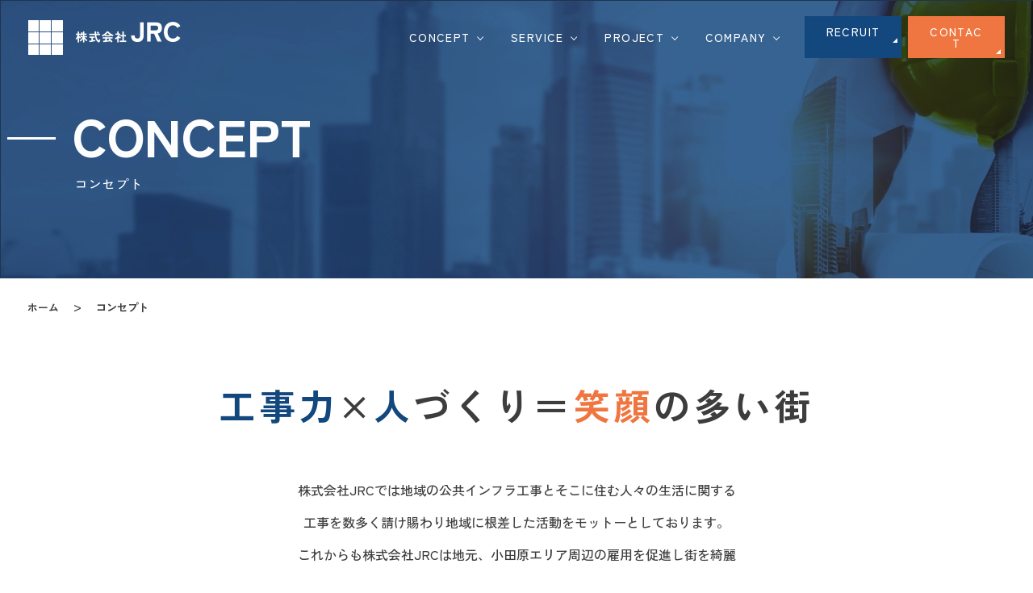

--- FILE ---
content_type: text/html; charset=UTF-8
request_url: https://www.j-r-c.jp/concept/
body_size: 55901
content:

<!DOCTYPE html>
<html lang="ja">
<head>

<!-- Google tag (gtag.js) -->
<script async src="https://www.googletagmanager.com/gtag/js?id=G-SNSY8NNSGD"></script>
<script>
  window.dataLayer = window.dataLayer || [];
  function gtag(){dataLayer.push(arguments);}
  gtag('js', new Date());

  gtag('config', 'G-SNSY8NNSGD');
</script>


<meta charset="UTF-8">
<meta name="viewport" content="width=device-width, initial-scale=1">

<link rel="shortcut icon" href="https://www.j-r-c.jp/wp-content/themes/jrc/images/common/favicon.ico">
<link rel="apple-touch-icon" href="https://www.j-r-c.jp/wp-content/themes/jrc/images/common/webclip.png">


<link rel="profile" href="http://gmpg.org/xfn/11">
<link rel="pingback" href="https://www.j-r-c.jp/xmlrpc.php" />
<meta name='robots' content='index, follow, max-image-preview:large, max-snippet:-1, max-video-preview:-1' />

	<!-- This site is optimized with the Yoast SEO plugin v26.6 - https://yoast.com/wordpress/plugins/seo/ -->
	<title>コンセプト | 株式会社JRC</title>
	<meta name="description" content="神奈川県小田原市で電気工事業・土木工事業・舗装工事業・管工事業を行っております株式会社JRCのコンセプト及びミッション・ビジョン・バリューのページになります。" />
	<link rel="canonical" href="https://www.j-r-c.jp/concept/" />
	<meta property="og:locale" content="ja_JP" />
	<meta property="og:type" content="article" />
	<meta property="og:title" content="コンセプト | 株式会社JRC" />
	<meta property="og:description" content="神奈川県小田原市で電気工事業・土木工事業・舗装工事業・管工事業を行っております株式会社JRCのコンセプト及びミッション・ビジョン・バリューのページになります。" />
	<meta property="og:url" content="https://www.j-r-c.jp/concept/" />
	<meta property="og:site_name" content="株式会社JRC" />
	<meta property="article:modified_time" content="2024-03-06T06:05:20+00:00" />
	<meta property="og:image" content="https://www.j-r-c.jp/wp-content/themes/jrc/images/concept/concept-circle.png" />
	<meta name="twitter:card" content="summary_large_image" />
	<script type="application/ld+json" class="yoast-schema-graph">{"@context":"https://schema.org","@graph":[{"@type":"WebPage","@id":"https://www.j-r-c.jp/concept/","url":"https://www.j-r-c.jp/concept/","name":"コンセプト | 株式会社JRC","isPartOf":{"@id":"https://www.j-r-c.jp/#website"},"primaryImageOfPage":{"@id":"https://www.j-r-c.jp/concept/#primaryimage"},"image":{"@id":"https://www.j-r-c.jp/concept/#primaryimage"},"thumbnailUrl":"https://www.j-r-c.jp/wp-content/themes/jrc/images/concept/concept-circle.png","datePublished":"2023-10-25T05:03:39+00:00","dateModified":"2024-03-06T06:05:20+00:00","description":"神奈川県小田原市で電気工事業・土木工事業・舗装工事業・管工事業を行っております株式会社JRCのコンセプト及びミッション・ビジョン・バリューのページになります。","inLanguage":"ja","potentialAction":[{"@type":"ReadAction","target":["https://www.j-r-c.jp/concept/"]}]},{"@type":"ImageObject","inLanguage":"ja","@id":"https://www.j-r-c.jp/concept/#primaryimage","url":"https://www.j-r-c.jp/wp-content/themes/jrc/images/concept/concept-circle.png","contentUrl":"https://www.j-r-c.jp/wp-content/themes/jrc/images/concept/concept-circle.png"},{"@type":"WebSite","@id":"https://www.j-r-c.jp/#website","url":"https://www.j-r-c.jp/","name":"株式会社JRC","description":"株式会社JRCの公式ホームページへようこそ。当社は神奈川県小田原市で電気工事業・土木工事業・舗装工事業・管工事業を通し公共インフラと街づくりを行っている企業です。","potentialAction":[{"@type":"SearchAction","target":{"@type":"EntryPoint","urlTemplate":"https://www.j-r-c.jp/?s={search_term_string}"},"query-input":{"@type":"PropertyValueSpecification","valueRequired":true,"valueName":"search_term_string"}}],"inLanguage":"ja"}]}</script>
	<!-- / Yoast SEO plugin. -->


<link rel='dns-prefetch' href='//challenges.cloudflare.com' />
<link rel='dns-prefetch' href='//fonts.googleapis.com' />
<link rel="alternate" type="application/rss+xml" title="株式会社JRC &raquo; フィード" href="https://www.j-r-c.jp/feed/" />
<link rel="alternate" type="application/rss+xml" title="株式会社JRC &raquo; コメントフィード" href="https://www.j-r-c.jp/comments/feed/" />
<link rel="alternate" title="oEmbed (JSON)" type="application/json+oembed" href="https://www.j-r-c.jp/wp-json/oembed/1.0/embed?url=https%3A%2F%2Fwww.j-r-c.jp%2Fconcept%2F" />
<link rel="alternate" title="oEmbed (XML)" type="text/xml+oembed" href="https://www.j-r-c.jp/wp-json/oembed/1.0/embed?url=https%3A%2F%2Fwww.j-r-c.jp%2Fconcept%2F&#038;format=xml" />
<style id='wp-img-auto-sizes-contain-inline-css' type='text/css'>
img:is([sizes=auto i],[sizes^="auto," i]){contain-intrinsic-size:3000px 1500px}
/*# sourceURL=wp-img-auto-sizes-contain-inline-css */
</style>
<link rel='stylesheet' id='sbi_styles-css' href='https://www.j-r-c.jp/wp-content/plugins/instagram-feed/css/sbi-styles.min.css?ver=6.10.0' type='text/css' media='all' />
<style id='wp-emoji-styles-inline-css' type='text/css'>

	img.wp-smiley, img.emoji {
		display: inline !important;
		border: none !important;
		box-shadow: none !important;
		height: 1em !important;
		width: 1em !important;
		margin: 0 0.07em !important;
		vertical-align: -0.1em !important;
		background: none !important;
		padding: 0 !important;
	}
/*# sourceURL=wp-emoji-styles-inline-css */
</style>
<style id='wp-block-library-inline-css' type='text/css'>
:root{--wp-block-synced-color:#7a00df;--wp-block-synced-color--rgb:122,0,223;--wp-bound-block-color:var(--wp-block-synced-color);--wp-editor-canvas-background:#ddd;--wp-admin-theme-color:#007cba;--wp-admin-theme-color--rgb:0,124,186;--wp-admin-theme-color-darker-10:#006ba1;--wp-admin-theme-color-darker-10--rgb:0,107,160.5;--wp-admin-theme-color-darker-20:#005a87;--wp-admin-theme-color-darker-20--rgb:0,90,135;--wp-admin-border-width-focus:2px}@media (min-resolution:192dpi){:root{--wp-admin-border-width-focus:1.5px}}.wp-element-button{cursor:pointer}:root .has-very-light-gray-background-color{background-color:#eee}:root .has-very-dark-gray-background-color{background-color:#313131}:root .has-very-light-gray-color{color:#eee}:root .has-very-dark-gray-color{color:#313131}:root .has-vivid-green-cyan-to-vivid-cyan-blue-gradient-background{background:linear-gradient(135deg,#00d084,#0693e3)}:root .has-purple-crush-gradient-background{background:linear-gradient(135deg,#34e2e4,#4721fb 50%,#ab1dfe)}:root .has-hazy-dawn-gradient-background{background:linear-gradient(135deg,#faaca8,#dad0ec)}:root .has-subdued-olive-gradient-background{background:linear-gradient(135deg,#fafae1,#67a671)}:root .has-atomic-cream-gradient-background{background:linear-gradient(135deg,#fdd79a,#004a59)}:root .has-nightshade-gradient-background{background:linear-gradient(135deg,#330968,#31cdcf)}:root .has-midnight-gradient-background{background:linear-gradient(135deg,#020381,#2874fc)}:root{--wp--preset--font-size--normal:16px;--wp--preset--font-size--huge:42px}.has-regular-font-size{font-size:1em}.has-larger-font-size{font-size:2.625em}.has-normal-font-size{font-size:var(--wp--preset--font-size--normal)}.has-huge-font-size{font-size:var(--wp--preset--font-size--huge)}.has-text-align-center{text-align:center}.has-text-align-left{text-align:left}.has-text-align-right{text-align:right}.has-fit-text{white-space:nowrap!important}#end-resizable-editor-section{display:none}.aligncenter{clear:both}.items-justified-left{justify-content:flex-start}.items-justified-center{justify-content:center}.items-justified-right{justify-content:flex-end}.items-justified-space-between{justify-content:space-between}.screen-reader-text{border:0;clip-path:inset(50%);height:1px;margin:-1px;overflow:hidden;padding:0;position:absolute;width:1px;word-wrap:normal!important}.screen-reader-text:focus{background-color:#ddd;clip-path:none;color:#444;display:block;font-size:1em;height:auto;left:5px;line-height:normal;padding:15px 23px 14px;text-decoration:none;top:5px;width:auto;z-index:100000}html :where(.has-border-color){border-style:solid}html :where([style*=border-top-color]){border-top-style:solid}html :where([style*=border-right-color]){border-right-style:solid}html :where([style*=border-bottom-color]){border-bottom-style:solid}html :where([style*=border-left-color]){border-left-style:solid}html :where([style*=border-width]){border-style:solid}html :where([style*=border-top-width]){border-top-style:solid}html :where([style*=border-right-width]){border-right-style:solid}html :where([style*=border-bottom-width]){border-bottom-style:solid}html :where([style*=border-left-width]){border-left-style:solid}html :where(img[class*=wp-image-]){height:auto;max-width:100%}:where(figure){margin:0 0 1em}html :where(.is-position-sticky){--wp-admin--admin-bar--position-offset:var(--wp-admin--admin-bar--height,0px)}@media screen and (max-width:600px){html :where(.is-position-sticky){--wp-admin--admin-bar--position-offset:0px}}

/*# sourceURL=wp-block-library-inline-css */
</style><style id='global-styles-inline-css' type='text/css'>
:root{--wp--preset--aspect-ratio--square: 1;--wp--preset--aspect-ratio--4-3: 4/3;--wp--preset--aspect-ratio--3-4: 3/4;--wp--preset--aspect-ratio--3-2: 3/2;--wp--preset--aspect-ratio--2-3: 2/3;--wp--preset--aspect-ratio--16-9: 16/9;--wp--preset--aspect-ratio--9-16: 9/16;--wp--preset--color--black: #000000;--wp--preset--color--cyan-bluish-gray: #abb8c3;--wp--preset--color--white: #ffffff;--wp--preset--color--pale-pink: #f78da7;--wp--preset--color--vivid-red: #cf2e2e;--wp--preset--color--luminous-vivid-orange: #ff6900;--wp--preset--color--luminous-vivid-amber: #fcb900;--wp--preset--color--light-green-cyan: #7bdcb5;--wp--preset--color--vivid-green-cyan: #00d084;--wp--preset--color--pale-cyan-blue: #8ed1fc;--wp--preset--color--vivid-cyan-blue: #0693e3;--wp--preset--color--vivid-purple: #9b51e0;--wp--preset--gradient--vivid-cyan-blue-to-vivid-purple: linear-gradient(135deg,rgb(6,147,227) 0%,rgb(155,81,224) 100%);--wp--preset--gradient--light-green-cyan-to-vivid-green-cyan: linear-gradient(135deg,rgb(122,220,180) 0%,rgb(0,208,130) 100%);--wp--preset--gradient--luminous-vivid-amber-to-luminous-vivid-orange: linear-gradient(135deg,rgb(252,185,0) 0%,rgb(255,105,0) 100%);--wp--preset--gradient--luminous-vivid-orange-to-vivid-red: linear-gradient(135deg,rgb(255,105,0) 0%,rgb(207,46,46) 100%);--wp--preset--gradient--very-light-gray-to-cyan-bluish-gray: linear-gradient(135deg,rgb(238,238,238) 0%,rgb(169,184,195) 100%);--wp--preset--gradient--cool-to-warm-spectrum: linear-gradient(135deg,rgb(74,234,220) 0%,rgb(151,120,209) 20%,rgb(207,42,186) 40%,rgb(238,44,130) 60%,rgb(251,105,98) 80%,rgb(254,248,76) 100%);--wp--preset--gradient--blush-light-purple: linear-gradient(135deg,rgb(255,206,236) 0%,rgb(152,150,240) 100%);--wp--preset--gradient--blush-bordeaux: linear-gradient(135deg,rgb(254,205,165) 0%,rgb(254,45,45) 50%,rgb(107,0,62) 100%);--wp--preset--gradient--luminous-dusk: linear-gradient(135deg,rgb(255,203,112) 0%,rgb(199,81,192) 50%,rgb(65,88,208) 100%);--wp--preset--gradient--pale-ocean: linear-gradient(135deg,rgb(255,245,203) 0%,rgb(182,227,212) 50%,rgb(51,167,181) 100%);--wp--preset--gradient--electric-grass: linear-gradient(135deg,rgb(202,248,128) 0%,rgb(113,206,126) 100%);--wp--preset--gradient--midnight: linear-gradient(135deg,rgb(2,3,129) 0%,rgb(40,116,252) 100%);--wp--preset--font-size--small: 13px;--wp--preset--font-size--medium: 20px;--wp--preset--font-size--large: 36px;--wp--preset--font-size--x-large: 42px;--wp--preset--spacing--20: 0.44rem;--wp--preset--spacing--30: 0.67rem;--wp--preset--spacing--40: 1rem;--wp--preset--spacing--50: 1.5rem;--wp--preset--spacing--60: 2.25rem;--wp--preset--spacing--70: 3.38rem;--wp--preset--spacing--80: 5.06rem;--wp--preset--shadow--natural: 6px 6px 9px rgba(0, 0, 0, 0.2);--wp--preset--shadow--deep: 12px 12px 50px rgba(0, 0, 0, 0.4);--wp--preset--shadow--sharp: 6px 6px 0px rgba(0, 0, 0, 0.2);--wp--preset--shadow--outlined: 6px 6px 0px -3px rgb(255, 255, 255), 6px 6px rgb(0, 0, 0);--wp--preset--shadow--crisp: 6px 6px 0px rgb(0, 0, 0);}:where(body) { margin: 0; }.wp-site-blocks > .alignleft { float: left; margin-right: 2em; }.wp-site-blocks > .alignright { float: right; margin-left: 2em; }.wp-site-blocks > .aligncenter { justify-content: center; margin-left: auto; margin-right: auto; }:where(.wp-site-blocks) > * { margin-block-start: 24px; margin-block-end: 0; }:where(.wp-site-blocks) > :first-child { margin-block-start: 0; }:where(.wp-site-blocks) > :last-child { margin-block-end: 0; }:root { --wp--style--block-gap: 24px; }:root :where(.is-layout-flow) > :first-child{margin-block-start: 0;}:root :where(.is-layout-flow) > :last-child{margin-block-end: 0;}:root :where(.is-layout-flow) > *{margin-block-start: 24px;margin-block-end: 0;}:root :where(.is-layout-constrained) > :first-child{margin-block-start: 0;}:root :where(.is-layout-constrained) > :last-child{margin-block-end: 0;}:root :where(.is-layout-constrained) > *{margin-block-start: 24px;margin-block-end: 0;}:root :where(.is-layout-flex){gap: 24px;}:root :where(.is-layout-grid){gap: 24px;}.is-layout-flow > .alignleft{float: left;margin-inline-start: 0;margin-inline-end: 2em;}.is-layout-flow > .alignright{float: right;margin-inline-start: 2em;margin-inline-end: 0;}.is-layout-flow > .aligncenter{margin-left: auto !important;margin-right: auto !important;}.is-layout-constrained > .alignleft{float: left;margin-inline-start: 0;margin-inline-end: 2em;}.is-layout-constrained > .alignright{float: right;margin-inline-start: 2em;margin-inline-end: 0;}.is-layout-constrained > .aligncenter{margin-left: auto !important;margin-right: auto !important;}.is-layout-constrained > :where(:not(.alignleft):not(.alignright):not(.alignfull)){margin-left: auto !important;margin-right: auto !important;}body .is-layout-flex{display: flex;}.is-layout-flex{flex-wrap: wrap;align-items: center;}.is-layout-flex > :is(*, div){margin: 0;}body .is-layout-grid{display: grid;}.is-layout-grid > :is(*, div){margin: 0;}body{padding-top: 0px;padding-right: 0px;padding-bottom: 0px;padding-left: 0px;}a:where(:not(.wp-element-button)){text-decoration: underline;}:root :where(.wp-element-button, .wp-block-button__link){background-color: #32373c;border-width: 0;color: #fff;font-family: inherit;font-size: inherit;font-style: inherit;font-weight: inherit;letter-spacing: inherit;line-height: inherit;padding-top: calc(0.667em + 2px);padding-right: calc(1.333em + 2px);padding-bottom: calc(0.667em + 2px);padding-left: calc(1.333em + 2px);text-decoration: none;text-transform: inherit;}.has-black-color{color: var(--wp--preset--color--black) !important;}.has-cyan-bluish-gray-color{color: var(--wp--preset--color--cyan-bluish-gray) !important;}.has-white-color{color: var(--wp--preset--color--white) !important;}.has-pale-pink-color{color: var(--wp--preset--color--pale-pink) !important;}.has-vivid-red-color{color: var(--wp--preset--color--vivid-red) !important;}.has-luminous-vivid-orange-color{color: var(--wp--preset--color--luminous-vivid-orange) !important;}.has-luminous-vivid-amber-color{color: var(--wp--preset--color--luminous-vivid-amber) !important;}.has-light-green-cyan-color{color: var(--wp--preset--color--light-green-cyan) !important;}.has-vivid-green-cyan-color{color: var(--wp--preset--color--vivid-green-cyan) !important;}.has-pale-cyan-blue-color{color: var(--wp--preset--color--pale-cyan-blue) !important;}.has-vivid-cyan-blue-color{color: var(--wp--preset--color--vivid-cyan-blue) !important;}.has-vivid-purple-color{color: var(--wp--preset--color--vivid-purple) !important;}.has-black-background-color{background-color: var(--wp--preset--color--black) !important;}.has-cyan-bluish-gray-background-color{background-color: var(--wp--preset--color--cyan-bluish-gray) !important;}.has-white-background-color{background-color: var(--wp--preset--color--white) !important;}.has-pale-pink-background-color{background-color: var(--wp--preset--color--pale-pink) !important;}.has-vivid-red-background-color{background-color: var(--wp--preset--color--vivid-red) !important;}.has-luminous-vivid-orange-background-color{background-color: var(--wp--preset--color--luminous-vivid-orange) !important;}.has-luminous-vivid-amber-background-color{background-color: var(--wp--preset--color--luminous-vivid-amber) !important;}.has-light-green-cyan-background-color{background-color: var(--wp--preset--color--light-green-cyan) !important;}.has-vivid-green-cyan-background-color{background-color: var(--wp--preset--color--vivid-green-cyan) !important;}.has-pale-cyan-blue-background-color{background-color: var(--wp--preset--color--pale-cyan-blue) !important;}.has-vivid-cyan-blue-background-color{background-color: var(--wp--preset--color--vivid-cyan-blue) !important;}.has-vivid-purple-background-color{background-color: var(--wp--preset--color--vivid-purple) !important;}.has-black-border-color{border-color: var(--wp--preset--color--black) !important;}.has-cyan-bluish-gray-border-color{border-color: var(--wp--preset--color--cyan-bluish-gray) !important;}.has-white-border-color{border-color: var(--wp--preset--color--white) !important;}.has-pale-pink-border-color{border-color: var(--wp--preset--color--pale-pink) !important;}.has-vivid-red-border-color{border-color: var(--wp--preset--color--vivid-red) !important;}.has-luminous-vivid-orange-border-color{border-color: var(--wp--preset--color--luminous-vivid-orange) !important;}.has-luminous-vivid-amber-border-color{border-color: var(--wp--preset--color--luminous-vivid-amber) !important;}.has-light-green-cyan-border-color{border-color: var(--wp--preset--color--light-green-cyan) !important;}.has-vivid-green-cyan-border-color{border-color: var(--wp--preset--color--vivid-green-cyan) !important;}.has-pale-cyan-blue-border-color{border-color: var(--wp--preset--color--pale-cyan-blue) !important;}.has-vivid-cyan-blue-border-color{border-color: var(--wp--preset--color--vivid-cyan-blue) !important;}.has-vivid-purple-border-color{border-color: var(--wp--preset--color--vivid-purple) !important;}.has-vivid-cyan-blue-to-vivid-purple-gradient-background{background: var(--wp--preset--gradient--vivid-cyan-blue-to-vivid-purple) !important;}.has-light-green-cyan-to-vivid-green-cyan-gradient-background{background: var(--wp--preset--gradient--light-green-cyan-to-vivid-green-cyan) !important;}.has-luminous-vivid-amber-to-luminous-vivid-orange-gradient-background{background: var(--wp--preset--gradient--luminous-vivid-amber-to-luminous-vivid-orange) !important;}.has-luminous-vivid-orange-to-vivid-red-gradient-background{background: var(--wp--preset--gradient--luminous-vivid-orange-to-vivid-red) !important;}.has-very-light-gray-to-cyan-bluish-gray-gradient-background{background: var(--wp--preset--gradient--very-light-gray-to-cyan-bluish-gray) !important;}.has-cool-to-warm-spectrum-gradient-background{background: var(--wp--preset--gradient--cool-to-warm-spectrum) !important;}.has-blush-light-purple-gradient-background{background: var(--wp--preset--gradient--blush-light-purple) !important;}.has-blush-bordeaux-gradient-background{background: var(--wp--preset--gradient--blush-bordeaux) !important;}.has-luminous-dusk-gradient-background{background: var(--wp--preset--gradient--luminous-dusk) !important;}.has-pale-ocean-gradient-background{background: var(--wp--preset--gradient--pale-ocean) !important;}.has-electric-grass-gradient-background{background: var(--wp--preset--gradient--electric-grass) !important;}.has-midnight-gradient-background{background: var(--wp--preset--gradient--midnight) !important;}.has-small-font-size{font-size: var(--wp--preset--font-size--small) !important;}.has-medium-font-size{font-size: var(--wp--preset--font-size--medium) !important;}.has-large-font-size{font-size: var(--wp--preset--font-size--large) !important;}.has-x-large-font-size{font-size: var(--wp--preset--font-size--x-large) !important;}
/*# sourceURL=global-styles-inline-css */
</style>

<link rel='stylesheet' id='contact-form-7-css' href='https://www.j-r-c.jp/wp-content/plugins/contact-form-7/includes/css/styles.css?ver=6.1.4' type='text/css' media='all' />
<link rel='stylesheet' id='fsvbasic-style-css' href='https://www.j-r-c.jp/wp-content/themes/jrc/style.css?ver=6.9' type='text/css' media='all' />
<link rel='stylesheet' id='jquery-bxslider-styles-css' href='https://www.j-r-c.jp/wp-content/themes/jrc/css/jquery.bxslider.css?ver=6.9' type='text/css' media='all' />
<link rel='stylesheet' id='fsvbasic-overwrite-css' href='https://www.j-r-c.jp/wp-content/themes/jrc/css/overwrite.css?ver=6.9' type='text/css' media='all' />
<link rel='stylesheet' id='dashicons-css' href='https://www.j-r-c.jp/wp-includes/css/dashicons.min.css?ver=6.9' type='text/css' media='all' />
<link rel='stylesheet' id='NotoSansJP-css' href='//fonts.googleapis.com/css2?family=Noto+Sans+JP%3Awght%40400%3B700&#038;display=swap&#038;ver=6.9' type='text/css' media='all' />
<link rel='stylesheet' id='Zen Kaku Gothic Antique-css' href='//fonts.googleapis.com/css2?family=Zen+Kaku+Gothic+Antique%3Awght%40400%3B500%3B700%3B900&#038;display=swap&#038;ver=6.9' type='text/css' media='all' />
<script type="text/javascript" src="https://www.j-r-c.jp/wp-includes/js/jquery/jquery.min.js?ver=3.7.1" id="jquery-core-js"></script>
<script type="text/javascript" src="https://www.j-r-c.jp/wp-includes/js/jquery/jquery-migrate.min.js?ver=3.4.1" id="jquery-migrate-js"></script>
<script type="text/javascript" src="https://www.j-r-c.jp/wp-content/themes/jrc/js/jquery.bxslider.min.js?ver=1" id="jquery-bxslider-js"></script>
<script type="text/javascript" src="https://www.j-r-c.jp/wp-content/themes/jrc/js/responsive.js?ver=1" id="jquery-responsive-js"></script>
<link rel="https://api.w.org/" href="https://www.j-r-c.jp/wp-json/" /><link rel="alternate" title="JSON" type="application/json" href="https://www.j-r-c.jp/wp-json/wp/v2/pages/103" /><link rel="EditURI" type="application/rsd+xml" title="RSD" href="https://www.j-r-c.jp/xmlrpc.php?rsd" />
<meta name="generator" content="WordPress 6.9" />
<link rel='shortlink' href='https://www.j-r-c.jp/?p=103' />

<style type="text/css">
@media screen and (min-width:786px) {
}
</style>
		<style type="text/css" id="wp-custom-css">
			#wpadminbar * {
  
    color: #fff;
}
.grecaptcha-badge { visibility: hidden; }		</style>
		<!--<link rel="stylesheet" href="https://www.j-r-c.jp/wp-content/themes/jrc/css/style2.css">
<link rel="stylesheet" href="https://www.j-r-c.jp/wp-content/themes/jrc/css/responsive.css">
<link rel="stylesheet" href="https://www.j-r-c.jp/wp-content/themes/jrc/css/style2_under.css">
<link rel="stylesheet" href="https://www.j-r-c.jp/wp-content/themes/jrc/css/responsive_under.css">-->

<link rel="stylesheet" href="https://www.j-r-c.jp/wp-content/themes/jrc/css/style2.css?1702383300">
<link rel="stylesheet" href="https://www.j-r-c.jp/wp-content/themes/jrc/css/responsive.css?1726111529">
<link rel="stylesheet" href="https://www.j-r-c.jp/wp-content/themes/jrc/css/style2_under.css?1709705897">
<link rel="stylesheet" href="https://www.j-r-c.jp/wp-content/themes/jrc/css/responsive_under.css?1707200999">

<link rel="stylesheet" href="https://www.j-r-c.jp/wp-content/themes/jrc/css/my_style2.css?1718849748">
<link rel="stylesheet" href="https://www.j-r-c.jp/wp-content/themes/jrc/css/my_style2_responsive.css?1709796726">

<!-- slick CSS -->
<link rel="stylesheet" href="https://www.j-r-c.jp/wp-content/themes/jrc/css/slick.css" media="screen" />
<link rel="stylesheet" href="https://www.j-r-c.jp/wp-content/themes/jrc/css/slick-theme.css" media="screen" />
<!-- /slick CSS -->




<script src="https://code.jquery.com/jquery-3.6.0.min.js" integrity="sha256-/xUj+3OJU5yExlq6GSYGSHk7tPXikynS7ogEvDej/m4=" crossorigin="anonymous"></script>
<script type="text/javascript" src="https://www.j-r-c.jp/wp-content/themes/jrc/js/my_script.js?223"></script>
</head>

<body class="wp-singular page-template-default page page-id-103 wp-theme-jrc column-3 custom-background-white">

<!---画面遷移用-->
<div id="splash">
<div id="splash-logo"><img src="https://www.j-r-c.jp/wp-content/themes/jrc/images/common/logo_jrc.png" alt="株式会社JRC"></div>
</div>
<div class="splashbg"></div>
<!--<style>
#layout {
    opacity: 1!important;
}
</style>-->

<div id="layout">
<div id="page">




<!-------------------------------ヘッダーメニュー-->
<header id="globalNavi" class="header js-header">
  <div class="header__inner">
          <div class="logo">
        <a href="https://www.j-r-c.jp">
      <img src="https://www.j-r-c.jp/wp-content/themes/jrc/images/common/logo_jrc.png" alt="    株式会社JRC    "></a>
    </div>      <div class="header_nav_wrap"><div class="menu-%e3%83%98%e3%83%83%e3%83%80%e3%83%bc%e3%83%a1%e3%83%8b%e3%83%a5%e3%83%bc-container"><ul id="menu-%e3%83%98%e3%83%83%e3%83%80%e3%83%bc%e3%83%a1%e3%83%8b%e3%83%a5%e3%83%bc" class="menu"><li id="menu-item-115" class="header__link menu-item menu-item-type-post_type menu-item-object-page current-menu-item page_item page-item-103 current_page_item menu-item-115"><a href="https://www.j-r-c.jp/concept/" aria-current="page">CONCEPT</a></li>
<li id="menu-item-64" class="header__link menu-item menu-item-type-post_type menu-item-object-page menu-item-64"><a href="https://www.j-r-c.jp/service/">SERVICE</a></li>
<li id="menu-item-216" class="header__link menu-item menu-item-type-post_type_archive menu-item-object-project menu-item-216"><a href="https://www.j-r-c.jp/project/">PROJECT</a></li>
<li id="menu-item-214" class="header__link menu-item menu-item-type-post_type menu-item-object-page menu-item-214"><a href="https://www.j-r-c.jp/company/">COMPANY</a></li>
<li id="menu-item-215" class="header__link header__link-recruit menu-item menu-item-type-post_type menu-item-object-page menu-item-215"><a href="https://www.j-r-c.jp/recruit/">RECRUIT</a></li>
<li id="menu-item-213" class="header__link header__link-contact menu-item menu-item-type-post_type menu-item-object-page menu-item-213"><a href="https://www.j-r-c.jp/contact/">CONTACT</a></li>
</ul></div></div>
  </div>
</header>

<!--spメニュー-->
<div class="sp_logo"><a href="https://www.j-r-c.jp"><img src="https://www.j-r-c.jp/wp-content/themes/jrc/images/common/logo_jrc.png"
alt="株式会社JRC"></a>
</div>
<link href="https://www.j-r-c.jp/wp-content/themes/jrc/css/zdo_drawer_menu.css" rel="stylesheet">
<script src="https://www.j-r-c.jp/wp-content/themes/jrc/js/zdo_drawer_menu.js" type="text/javascript"></script>
<div class="zdo_drawer_menu">
  <div class="zdo_drawer_bg"></div>
  <button type="button" class="zdo_drawer_button"> <span class="zdo_drawer_bar zdo_drawer_bar1"></span> <span class="zdo_drawer_bar zdo_drawer_bar2"></span> <span class="zdo_drawer_bar zdo_drawer_bar3"></span> </button>
  <nav class="zdo_drawer_nav_wrapper">
    <div class="zdo_drawer_nav drawer_nav">
			<ul>
        <li>
          <p class="drawer_nav_title">JRC</p>
          <div class="drawer_menu_wrap sub-menu"><div class="menu-%e3%83%95%e3%83%83%e3%82%bf%e3%83%bc%e3%83%a1%e3%83%8b%e3%83%a5%e3%83%bc01-container"><ul id="menu-%e3%83%95%e3%83%83%e3%82%bf%e3%83%bc%e3%83%a1%e3%83%8b%e3%83%a5%e3%83%bc01" class="menu"><li id="menu-item-117" class="footer__link-JRC menu-item menu-item-type-post_type menu-item-object-page current-menu-item page_item page-item-103 current_page_item menu-item-117"><a href="https://www.j-r-c.jp/concept/" aria-current="page">コンセプト</a></li>
<li id="menu-item-200" class="menu-item menu-item-type-post_type menu-item-object-page menu-item-200"><a href="https://www.j-r-c.jp/service/">事業内容</a></li>
<li id="menu-item-217" class="menu-item menu-item-type-post_type_archive menu-item-object-project menu-item-217"><a href="https://www.j-r-c.jp/project/">施工事例</a></li>
<li id="menu-item-192" class="menu-item menu-item-type-post_type menu-item-object-page menu-item-192"><a href="https://www.j-r-c.jp/recruit/">採用情報</a></li>
<li id="menu-item-376" class="menu-item menu-item-type-post_type menu-item-object-page menu-item-376"><a href="https://www.j-r-c.jp/greeting/">代表あいさつ</a></li>
</ul></div></div>
        </li>
        <li>
          <p class="drawer_nav_title">SERVICE</p>
          <div class="drawer_menu_wrap sub-menu"><div class="menu-%e3%83%95%e3%83%83%e3%82%bf%e3%83%bc%e3%83%a1%e3%83%8b%e3%83%a5%e3%83%bc02-container"><ul id="menu-%e3%83%95%e3%83%83%e3%82%bf%e3%83%bc%e3%83%a1%e3%83%8b%e3%83%a5%e3%83%bc02" class="menu"><li id="menu-item-159" class="menu-item menu-item-type-post_type menu-item-object-page menu-item-159"><a href="https://www.j-r-c.jp/service/denki/">電気工事業</a></li>
<li id="menu-item-160" class="menu-item menu-item-type-post_type menu-item-object-page menu-item-160"><a href="https://www.j-r-c.jp/service/doboku/">土木工事業</a></li>
<li id="menu-item-157" class="menu-item menu-item-type-post_type menu-item-object-page menu-item-157"><a href="https://www.j-r-c.jp/service/pavement/">舗装工事業</a></li>
<li id="menu-item-158" class="menu-item menu-item-type-post_type menu-item-object-page menu-item-158"><a href="https://www.j-r-c.jp/service/kankou/">管工事業</a></li>
<li id="menu-item-163" class="menu-item menu-item-type-custom menu-item-object-custom menu-item-163"><a target="_blank" href="https://reform-labo.jp/">リフォーム業</a></li>
<li id="menu-item-161" class="menu-item menu-item-type-custom menu-item-object-custom menu-item-161"><a target="_blank" href="https://paint-labo.jp/">外壁塗装業</a></li>
<li id="menu-item-162" class="menu-item menu-item-type-custom menu-item-object-custom menu-item-162"><a target="_blank" href="http://www.solar-labo.jp/">太陽光事業</a></li>
</ul></div></div>
        </li>
        <li>
          <p class="drawer_nav_title">SUPPORT</p>
          <div class="drawer_menu_wrap sub-menu"><div class="menu-%e3%83%95%e3%83%83%e3%82%bf%e3%83%bc%e3%83%a1%e3%83%8b%e3%83%a5%e3%83%bc03-container"><ul id="menu-%e3%83%95%e3%83%83%e3%82%bf%e3%83%bc%e3%83%a1%e3%83%8b%e3%83%a5%e3%83%bc03" class="menu"><li id="menu-item-275" class="menu-item menu-item-type-taxonomy menu-item-object-category menu-item-275"><a href="https://www.j-r-c.jp/news/">お知らせ</a></li>
<li id="menu-item-218" class="menu-item menu-item-type-post_type menu-item-object-page menu-item-218"><a href="https://www.j-r-c.jp/company/">会社概要</a></li>
</ul></div></div>
        </li>
      </ul>
    </div><!-- / .zdo_drawer_nav -->
  </nav>
</div>


<script type="text/javascript">

jQuery(function(){
/*yoastSEO のタイトル内強制半角スペースを消す*/

		jQuery("title").each(function(){
			var str = $(this).text();
			str = str.replace(/\s/g,"");
			jQuery(this).text(str);
		});

	});
</script>




















<div id="post-103" class="post-103 page type-page status-publish hentry">
	
<main>
  <!-- トップバナー -->
  <div class="top-banner concept-banner">
    <div class="top-banner__inner inner">
	
       <h2 class="top-banner__heading concept__heading heading heading--white"><span class="bgextend bgLRextendTrigger"><span class="bgappearTrigger">concept</span></span>
		<div class="midasi_jp">コンセプト</div>
		</h2>

    </div>
  </div>
  <!-- パンクズリスト -->
    <div class="breadcrumb" vocab="http://schema.org/" typeof="BreadcrumbList">
      <div class="breadcrumb__inner">
        <div class="breadcrumbs"><span property="itemListElement" typeof="ListItem"><a property="item" typeof="WebPage" title="株式会社JRCへ移動する" href="https://www.j-r-c.jp" class="home" ><span property="name">ホーム</span></a><meta property="position" content="1"></span> &gt; <span property="itemListElement" typeof="ListItem"><span property="name" class="post post-page current-item">コンセプト</span><meta property="url" content="https://www.j-r-c.jp/concept/"><meta property="position" content="2"></span></div>
      </div>
    </div>

  <section class="service__section concept__section service">
    <!-- メッセージ -->
    <div class="message__section concept__section message">
      <div class="message__inner inner">
        <div class="message__content concept-message__content">
              <p class="message__copy"><span class="blue">工事力</span>×<span class="blue">人</span>づくり＝<br class="sp"><span class="red">笑顔</span>の多い街</p>
              <p class="message__desc">株式会社JRCでは地域の公共インフラ工事とそこに住む人々の生活に関する工事を数多く請け賜わり地域に根差した活動をモットーとしております。<br>
これからも株式会社JRCは地元、小田原エリア周辺の雇用を促進し街を綺麗に便利に発展させてまいります。</p>
        </div>
      </div>
    </div>
    <!-- 画像 -->
    <div class="concept__image">
      <img fetchpriority="high" decoding="async" width="644" height="626" src="https://www.j-r-c.jp/wp-content/themes/jrc/images/concept/concept-circle.png" alt="">
    </div>
    <!-- サービス一覧 -->
    <div class="servece__list-section concept-service__section">
      <div class="service__list-inner inner">
        <div class="concept-service__text">
	
       <h2 class="top-project__heading concept-service__heading heading"><span class="bgextend bgLRextendTrigger"><span class="bgappearTrigger">service</span></span>
		<div class="midasi_jp">事業内容</div>
		</h2>
          <p class="top-project__desc">電気工事業・土木工事業・管工事業・舗装工事業・リフォーム業とライフラインの整備や構築を主な柱としながら、生活の安心と安全をもたらすリフォーム業までワンストップにて行っております。</p>
        </div>
		<div class="concept_service＿nav"><div class="content_block" id="custom_post_widget-130">
<div class="service__list-content">
        <h3 class="service__list-title">サービス一覧</h3>
        <ul class="service__list-items">

          <li class="service__list-item">
            <a href="/service/denki" class="service__list-link">電気工事業</a>
          </li>
          <li class="service__list-item">
            <a href="/service/doboku" class="service__list-link">土木工事業</a>
          </li>
          <li class="service__list-item">
            <a href="/service/pavement" class="service__list-link">舗装工事業</a>
          </li>
          <li class="service__list-item">
            <a href="/service/kankou" class="service__list-link">管工事業</a>
          </li>
       </ul>
       <ul class="service__list-items">
          <li class="service__list-item">
            <a target="_blank" href="https://reform-labo.jp/" class="service__list-link" rel="noopener">リフォーム業</a>
          </li>
          <li class="service__list-item">
            <a target="_blank" href="https://paint-labo.jp/" class="service__list-link" rel="noopener">外壁塗装業</a>
          </li>
          <li class="service__list-item">
            <a target="_blank" href="http://www.solar-labo.jp/" class="service__list-link" rel="noopener">太陽光事業</a>
          </li>
        </ul>
      </div>
</div></div>
      </div>
    </div>
    <!-- SDGs  -->
    <div class="SDGs">
      <div class="SDGs__inner inner">
	  
        <h2 class="top-project__heading concept-SDGs__heading heading"><span class="bgextend bgLRextendTrigger"><span class="bgappearTrigger">SDGS</span></span>
		<div class="midasi_jp">おだわらSDGsパートナー</div>
		</h2>


        <div class="SDGs__img">
          <img decoding="async" width="900" height="296" src="https://www.j-r-c.jp/wp-content/themes/jrc/images/concept/sdgs_logo.jpg" alt="">
        </div>
        <div class="SDGs__text">
		<div class="concept_sdgs"><img decoding="async" src="https://www.j-r-c.jp/wp-content/themes/jrc/images/concept/concept_sdgs.png" alt=""></div>
株式会社JRCは、物流におけるトラックドライバー不足や燃料費の高騰などの問題に対処するため、おだわらSDGsパートナー登録とイノベーションラボへの参加を通じて小田原の地域と協力し、解決策を模索しています。</div>
        <div class="SDGs__text">弊社では再生可能エネルギーの販売・施工実績を通じて、SDGsのテーマに沿った4つの取り組みを行っています。<br>
まず「エネルギーをみんなに、そしてクリーンに」では、太陽光パネルを使用して小田原市民や企業にクリーンなエネルギーを提供し、CO2削減と住みよい環境の提供を目指しています。<br>
次に「気候変動に具体的な対策を」では、再生可能エネルギーの導入を通じて気候変動への対策を進めています。そして「産業と技術革新の基盤をつくろう」では、太陽光パネルの新たな設置方法や柔軟なパネルの採用など、技術革新を促進しています。<br>
最後に「住み続けられる町づくりを」では、少子高齢化や空き家問題に対処し、リフォーム工事を通じて地域の活性化に貢献しています。JRCは創業以来水道・ガス本管工事を行っており、住みよい暮らしを地域に提供しています。</div>
      </div>
    </div>
    <!-- challenge -->
    <div class="features__content concept-challenge__content features">
      <div class="pavement__inner inner">
	  
        <h3 class="challenge__heading heading"><span class="bgextend bgLRextendTrigger"><span class="bgappearTrigger">challenge</span></span>
		<div class="midasi_jp center">未来のためにチャレンジし続ける</div>
		</h3>
 	  
	  
        <ul class="features__items">
          <li class="features__item features-item">
              <p class="features-item__index">Challenge<span>01</span></p>
              <div class="features-item__image">
                <img decoding="async" src="https://www.j-r-c.jp/wp-content/themes/jrc/images/concept/Challenge_01.jpg" alt="">
              </div>
              <p class="features-item__title">工事力を高める</p>
              <p class="features-item__desc">新しい技術の開発や、新しい分野の工事に挑戦し、お客様から信頼される品質に徹底的にこだわり続けます。</p>
          </li>
          <li class="features__item features-item">
              <p class="features-item__index">Challenge<span>02</span></p>
              <div class="features-item__image">
                <img decoding="async" src="https://www.j-r-c.jp/wp-content/themes/jrc/images/concept/Challenge_02.jpg" alt="">
              </div>
              <p class="features-item__title">人を育てる</p>
              <p class="features-item__desc">社員全員に平等なチャンス、公平な評価を与えます。現場での達成感を通じて、一人ひとりが成長できる環境をつくります。</p>
          </li>
          <li class="features__item features-item">
              <p class="features-item__index">Challenge<span>03</span></p>
              <div class="features-item__image">
                <img decoding="async" src="https://www.j-r-c.jp/wp-content/themes/jrc/images/concept/Challenge_03.jpg" alt="">
              </div>
              <p class="features-item__title">街の笑顔をつくる</p>
              <p class="features-item__desc">安心・安全で、笑顔があふれる良い街を増やすために、環境や景観い配慮した社会が求める工事に積極的に取り組みます。</p>
          </li>
        </ul>
      </div>
    </div>
</section>
		
</div>	
	
 <!-- リクルート -->
 <section class="top-recruit__section top-recruit">
    <div class="top-recruit_inner inner">
      <div class="top-recruit__content">
	  
        <h2 class="top-recruit__heading heading heading--white"><span class="bgextend bgLRextendTrigger"><span class="bgappearTrigger">recruit</span></span>
		<div class="midasi_jp">採用情報</div>
		</h2>
	          <p class="top-recruit__text">JRCでは共にチャレンジしていき、自分や家族、<br>そして地域と環境を良くしていく仲間を募集しています。</p>
        <a href="/recruit" class="top-recruit__button button button--white">more</a>
      </div>
    </div>
  </section>
  <!-- その他３カラム -->
  <div class="top-other-wrapper">
    <div class="top-other-inner inner">
      <section class="top-company__section top-other">
        <div class="top-other__inner">
          <div class="top-other__heading heading heading--small heading--white"><span class="bgextend bgLRextendTrigger"><span class="bgappearTrigger">company</span></span>
		  		<div class="midasi_jp">会社概要</div>

		  </div>

          <a href="/company" class="top-other__button button button--small button--white">more</a>
        </div>
      </section>
      <section class="top-contact__section top-other">
        <div class="top-other__inner">
          <div class="top-other__heading heading heading--small heading--white"><span class="bgextend bgLRextendTrigger"><span class="bgappearTrigger">contact</span></span>
		  		  		<div class="midasi_jp">お問い合わせ</div>

		  </div>
          <a href="/contact" class="top-other__button button button--small button--white">more</a>
        </div>
      </section>
<!--      <section class="top-question__section top-other">
        <div class="top-other__inner">
          <div class="top-other__heading heading heading--small heading--white">q&amp;a</div>
          <a href="/qa" class="top-other__button button button--small button--white">more</a>
        </div>
      </section>-->
    </div>
  </div>
  <!-- バナー -->
  <div class="top-logo-wrap jrc_logo_wrap">
    <ul class="jrc_logo_list">
      <li><a href="https://www.j-r-c.jp/" target="_blank"><img src="https://paint-labo.jp/wp-content/themes/paint_lab/images/logo/jrc_logo_01.png" alt=""></a></li>
      <li><a href="https://reform-labo.jp/" target="_blank"><img src="https://paint-labo.jp/wp-content/themes/paint_lab/images/logo/jrc_logo_02.png" alt=""></a></li>
      <li><a href="https://paint-labo.jp/" target="_blank"><img src="https://paint-labo.jp/wp-content/themes/paint_lab/images/logo/jrc_logo_03.png" alt=""></a></li>
      <li><a href="http://www.solar-labo.jp/" target="_blank"><img src="https://paint-labo.jp/wp-content/themes/paint_lab/images/logo/jrc_logo_04.png" alt=""></a></li>
      <li><a href="https://www.sdgs-odawara.jp/" target="_blank"><img src="https://paint-labo.jp/wp-content/themes/paint_lab/images/logo/jrc_sdgs.jpg" alt=""></a></li>
    </ul>
  </div>
</div><!-- #wrapbox -->
</div><!-- .component-inner -->
</div><!-- #main -->

<!-- フッター -->
<footer class="footer">
  <div class="footer__inner inner">
    <div class="footer__content">
      <ul>
        <li class="footer__content-block">
          <p>JRC</p>
            <div class="footer__content-item"><div class="menu-%e3%83%95%e3%83%83%e3%82%bf%e3%83%bc%e3%83%a1%e3%83%8b%e3%83%a5%e3%83%bc01-container"><ul id="menu-%e3%83%95%e3%83%83%e3%82%bf%e3%83%bc%e3%83%a1%e3%83%8b%e3%83%a5%e3%83%bc01-1" class="menu"><li class="footer__link-JRC menu-item menu-item-type-post_type menu-item-object-page current-menu-item page_item page-item-103 current_page_item menu-item-117"><a href="https://www.j-r-c.jp/concept/" aria-current="page">コンセプト</a></li>
<li class="menu-item menu-item-type-post_type menu-item-object-page menu-item-200"><a href="https://www.j-r-c.jp/service/">事業内容</a></li>
<li class="menu-item menu-item-type-post_type_archive menu-item-object-project menu-item-217"><a href="https://www.j-r-c.jp/project/">施工事例</a></li>
<li class="menu-item menu-item-type-post_type menu-item-object-page menu-item-192"><a href="https://www.j-r-c.jp/recruit/">採用情報</a></li>
<li class="menu-item menu-item-type-post_type menu-item-object-page menu-item-376"><a href="https://www.j-r-c.jp/greeting/">代表あいさつ</a></li>
</ul></div></div>
        </li>
        <li class="footer__content-block">
          <p>SERVICE</p>
            <div class="footer__content-item"><div class="menu-%e3%83%95%e3%83%83%e3%82%bf%e3%83%bc%e3%83%a1%e3%83%8b%e3%83%a5%e3%83%bc02-container"><ul id="menu-%e3%83%95%e3%83%83%e3%82%bf%e3%83%bc%e3%83%a1%e3%83%8b%e3%83%a5%e3%83%bc02-1" class="menu"><li class="menu-item menu-item-type-post_type menu-item-object-page menu-item-159"><a href="https://www.j-r-c.jp/service/denki/">電気工事業</a></li>
<li class="menu-item menu-item-type-post_type menu-item-object-page menu-item-160"><a href="https://www.j-r-c.jp/service/doboku/">土木工事業</a></li>
<li class="menu-item menu-item-type-post_type menu-item-object-page menu-item-157"><a href="https://www.j-r-c.jp/service/pavement/">舗装工事業</a></li>
<li class="menu-item menu-item-type-post_type menu-item-object-page menu-item-158"><a href="https://www.j-r-c.jp/service/kankou/">管工事業</a></li>
<li class="menu-item menu-item-type-custom menu-item-object-custom menu-item-163"><a target="_blank" href="https://reform-labo.jp/">リフォーム業</a></li>
<li class="menu-item menu-item-type-custom menu-item-object-custom menu-item-161"><a target="_blank" href="https://paint-labo.jp/">外壁塗装業</a></li>
<li class="menu-item menu-item-type-custom menu-item-object-custom menu-item-162"><a target="_blank" href="http://www.solar-labo.jp/">太陽光事業</a></li>
</ul></div></div>
        </li>
        <li class="footer__content-block">
          <p>SUPPORT</p>
            <div class="footer__content-item"><div class="menu-%e3%83%95%e3%83%83%e3%82%bf%e3%83%bc%e3%83%a1%e3%83%8b%e3%83%a5%e3%83%bc03-container"><ul id="menu-%e3%83%95%e3%83%83%e3%82%bf%e3%83%bc%e3%83%a1%e3%83%8b%e3%83%a5%e3%83%bc03-1" class="menu"><li class="menu-item menu-item-type-taxonomy menu-item-object-category menu-item-275"><a href="https://www.j-r-c.jp/news/">お知らせ</a></li>
<li class="menu-item menu-item-type-post_type menu-item-object-page menu-item-218"><a href="https://www.j-r-c.jp/company/">会社概要</a></li>
</ul></div></div>
        </li>
      </ul>
      <a href="https://www.instagram.com/jrc_odawara" class="footer__content-sns" target="_blank">
        <img src="https://www.j-r-c.jp/wp-content/themes/jrc/./images/top/instagram.png" alt="インスタグラムのアイコン">
      </a>
    </div>
	
	<p style="text-align: right; font-size: 12px; margin:0 26px 30px 0;">事業再構築</p>
  </div>
  <div class="footer__menu-sub">
    <a href="https://www.instagram.com/jrc_odawara" class="footer__sp-sns pc-none" target="_blank">
        <img src="https://www.j-r-c.jp/wp-content/themes/jrc/./images/top/instagram.png" alt="インスタグラムのアイコン">
    </a>
    <ul>
      <li><div class="menu-%e3%83%95%e3%83%83%e3%82%bf%e3%83%bc%e3%83%a1%e3%83%8b%e3%83%a5%e3%83%bc04-container"><ul id="menu-%e3%83%95%e3%83%83%e3%82%bf%e3%83%bc%e3%83%a1%e3%83%8b%e3%83%a5%e3%83%bc04" class="menu"><li id="menu-item-220" class="menu-item menu-item-type-post_type menu-item-object-page menu-item-220"><a href="https://www.j-r-c.jp/contact/">お問い合わせ</a></li>
<li id="menu-item-221" class="menu-item menu-item-type-post_type menu-item-object-page menu-item-221"><a href="https://www.j-r-c.jp/sitemap/">サイトマップ</a></li>
<li id="menu-item-222" class="menu-item menu-item-type-post_type menu-item-object-page menu-item-privacy-policy menu-item-222"><a rel="privacy-policy" href="https://www.j-r-c.jp/privacy/">プライバシーポリシー</a></li>
</ul></div></li>
    </ul>

    <small>Copyright&copy;&nbsp;株式会社JRC</small>
  </div>
</footer>

</div><!-- #page -->

</div><!-- #layout -->

<script type="speculationrules">
{"prefetch":[{"source":"document","where":{"and":[{"href_matches":"/*"},{"not":{"href_matches":["/wp-*.php","/wp-admin/*","/wp-content/uploads/*","/wp-content/*","/wp-content/plugins/*","/wp-content/themes/jrc/*","/*\\?(.+)"]}},{"not":{"selector_matches":"a[rel~=\"nofollow\"]"}},{"not":{"selector_matches":".no-prefetch, .no-prefetch a"}}]},"eagerness":"conservative"}]}
</script>
<!-- Instagram Feed JS -->
<script type="text/javascript">
var sbiajaxurl = "https://www.j-r-c.jp/wp-admin/admin-ajax.php";
</script>
<script type="text/javascript" src="https://www.j-r-c.jp/wp-includes/js/dist/hooks.min.js?ver=dd5603f07f9220ed27f1" id="wp-hooks-js"></script>
<script type="text/javascript" src="https://www.j-r-c.jp/wp-includes/js/dist/i18n.min.js?ver=c26c3dc7bed366793375" id="wp-i18n-js"></script>
<script type="text/javascript" id="wp-i18n-js-after">
/* <![CDATA[ */
wp.i18n.setLocaleData( { 'text direction\u0004ltr': [ 'ltr' ] } );
//# sourceURL=wp-i18n-js-after
/* ]]> */
</script>
<script type="text/javascript" src="https://www.j-r-c.jp/wp-content/plugins/contact-form-7/includes/swv/js/index.js?ver=6.1.4" id="swv-js"></script>
<script type="text/javascript" id="contact-form-7-js-translations">
/* <![CDATA[ */
( function( domain, translations ) {
	var localeData = translations.locale_data[ domain ] || translations.locale_data.messages;
	localeData[""].domain = domain;
	wp.i18n.setLocaleData( localeData, domain );
} )( "contact-form-7", {"translation-revision-date":"2025-11-30 08:12:23+0000","generator":"GlotPress\/4.0.3","domain":"messages","locale_data":{"messages":{"":{"domain":"messages","plural-forms":"nplurals=1; plural=0;","lang":"ja_JP"},"This contact form is placed in the wrong place.":["\u3053\u306e\u30b3\u30f3\u30bf\u30af\u30c8\u30d5\u30a9\u30fc\u30e0\u306f\u9593\u9055\u3063\u305f\u4f4d\u7f6e\u306b\u7f6e\u304b\u308c\u3066\u3044\u307e\u3059\u3002"],"Error:":["\u30a8\u30e9\u30fc:"]}},"comment":{"reference":"includes\/js\/index.js"}} );
//# sourceURL=contact-form-7-js-translations
/* ]]> */
</script>
<script type="text/javascript" id="contact-form-7-js-before">
/* <![CDATA[ */
var wpcf7 = {
    "api": {
        "root": "https:\/\/www.j-r-c.jp\/wp-json\/",
        "namespace": "contact-form-7\/v1"
    }
};
//# sourceURL=contact-form-7-js-before
/* ]]> */
</script>
<script type="text/javascript" src="https://www.j-r-c.jp/wp-content/plugins/contact-form-7/includes/js/index.js?ver=6.1.4" id="contact-form-7-js"></script>
<script type="text/javascript" src="https://challenges.cloudflare.com/turnstile/v0/api.js" id="cloudflare-turnstile-js" data-wp-strategy="async"></script>
<script type="text/javascript" id="cloudflare-turnstile-js-after">
/* <![CDATA[ */
document.addEventListener( 'wpcf7submit', e => turnstile.reset() );
//# sourceURL=cloudflare-turnstile-js-after
/* ]]> */
</script>
<script type="text/javascript" id="custom-js-js-extra">
/* <![CDATA[ */
var templateData = {"templateDirectoryUri":"https://www.j-r-c.jp/wp-content/themes/jrc"};
//# sourceURL=custom-js-js-extra
/* ]]> */
</script>
<script type="text/javascript" src="https://www.j-r-c.jp/wp-content/themes/jrc/js/my_script.js?ver=1.0" id="custom-js-js"></script>
<script id="wp-emoji-settings" type="application/json">
{"baseUrl":"https://s.w.org/images/core/emoji/17.0.2/72x72/","ext":".png","svgUrl":"https://s.w.org/images/core/emoji/17.0.2/svg/","svgExt":".svg","source":{"concatemoji":"https://www.j-r-c.jp/wp-includes/js/wp-emoji-release.min.js?ver=6.9"}}
</script>
<script type="module">
/* <![CDATA[ */
/*! This file is auto-generated */
const a=JSON.parse(document.getElementById("wp-emoji-settings").textContent),o=(window._wpemojiSettings=a,"wpEmojiSettingsSupports"),s=["flag","emoji"];function i(e){try{var t={supportTests:e,timestamp:(new Date).valueOf()};sessionStorage.setItem(o,JSON.stringify(t))}catch(e){}}function c(e,t,n){e.clearRect(0,0,e.canvas.width,e.canvas.height),e.fillText(t,0,0);t=new Uint32Array(e.getImageData(0,0,e.canvas.width,e.canvas.height).data);e.clearRect(0,0,e.canvas.width,e.canvas.height),e.fillText(n,0,0);const a=new Uint32Array(e.getImageData(0,0,e.canvas.width,e.canvas.height).data);return t.every((e,t)=>e===a[t])}function p(e,t){e.clearRect(0,0,e.canvas.width,e.canvas.height),e.fillText(t,0,0);var n=e.getImageData(16,16,1,1);for(let e=0;e<n.data.length;e++)if(0!==n.data[e])return!1;return!0}function u(e,t,n,a){switch(t){case"flag":return n(e,"\ud83c\udff3\ufe0f\u200d\u26a7\ufe0f","\ud83c\udff3\ufe0f\u200b\u26a7\ufe0f")?!1:!n(e,"\ud83c\udde8\ud83c\uddf6","\ud83c\udde8\u200b\ud83c\uddf6")&&!n(e,"\ud83c\udff4\udb40\udc67\udb40\udc62\udb40\udc65\udb40\udc6e\udb40\udc67\udb40\udc7f","\ud83c\udff4\u200b\udb40\udc67\u200b\udb40\udc62\u200b\udb40\udc65\u200b\udb40\udc6e\u200b\udb40\udc67\u200b\udb40\udc7f");case"emoji":return!a(e,"\ud83e\u1fac8")}return!1}function f(e,t,n,a){let r;const o=(r="undefined"!=typeof WorkerGlobalScope&&self instanceof WorkerGlobalScope?new OffscreenCanvas(300,150):document.createElement("canvas")).getContext("2d",{willReadFrequently:!0}),s=(o.textBaseline="top",o.font="600 32px Arial",{});return e.forEach(e=>{s[e]=t(o,e,n,a)}),s}function r(e){var t=document.createElement("script");t.src=e,t.defer=!0,document.head.appendChild(t)}a.supports={everything:!0,everythingExceptFlag:!0},new Promise(t=>{let n=function(){try{var e=JSON.parse(sessionStorage.getItem(o));if("object"==typeof e&&"number"==typeof e.timestamp&&(new Date).valueOf()<e.timestamp+604800&&"object"==typeof e.supportTests)return e.supportTests}catch(e){}return null}();if(!n){if("undefined"!=typeof Worker&&"undefined"!=typeof OffscreenCanvas&&"undefined"!=typeof URL&&URL.createObjectURL&&"undefined"!=typeof Blob)try{var e="postMessage("+f.toString()+"("+[JSON.stringify(s),u.toString(),c.toString(),p.toString()].join(",")+"));",a=new Blob([e],{type:"text/javascript"});const r=new Worker(URL.createObjectURL(a),{name:"wpTestEmojiSupports"});return void(r.onmessage=e=>{i(n=e.data),r.terminate(),t(n)})}catch(e){}i(n=f(s,u,c,p))}t(n)}).then(e=>{for(const n in e)a.supports[n]=e[n],a.supports.everything=a.supports.everything&&a.supports[n],"flag"!==n&&(a.supports.everythingExceptFlag=a.supports.everythingExceptFlag&&a.supports[n]);var t;a.supports.everythingExceptFlag=a.supports.everythingExceptFlag&&!a.supports.flag,a.supports.everything||((t=a.source||{}).concatemoji?r(t.concatemoji):t.wpemoji&&t.twemoji&&(r(t.twemoji),r(t.wpemoji)))});
//# sourceURL=https://www.j-r-c.jp/wp-includes/js/wp-emoji-loader.min.js
/* ]]> */
</script>
<link rel="stylesheet" href="https://www.j-r-c.jp/wp-content/themes/jrc/css/all.min.css">

<script type="text/javascript">
(function($){

jQuery(function() {
jQuery('a[href^="#"]:not([href$="#"])').click(function() {
var href = $(this).attr('href');
var pos = $(href).offset().top;
var duration = 200;
jQuery('body, html').animate({ scrollTop: pos }, duration, 'swing');
return false;
});
});

})(jQuery);
</script>

<script>
jQuery(function() {
  // 採用ページアンカーリンクのズレ
  $('.menu__lists li a[href^="#"]').click(function(){
    // 移動先を50px上にずらす
    var adjust = 100;
    // スクロールの速度
    var speed = 400; // ミリ秒
    // アンカーの値取得
    var href= $(this).attr("href");
    // 移動先を取得
    var target = $(href == "#" || href == "" ? 'html' : href);
    // 移動先を調整
    var position = target.offset().top - adjust;
    // スムーススクロール
    $('body,html').animate({scrollTop:position}, speed, 'swing');
    return false;
  });
});


</script>




<script>
  document.addEventListener( 'wpcf7mailsent', function( event ) {
    gtag('event', 'submit', {
      'eventCategory': 'Form',
      'eventLabel': 'Contact Form'
    });
  }, false );
</script>


<script src="https://www.j-r-c.jp/wp-content/themes/jrc/js/slick.min.js"></script>
<script src="https://www.j-r-c.jp/wp-content/themes/jrc/js/jquery.matchHeight.js"></script>


</body>
</html>


--- FILE ---
content_type: text/css
request_url: https://www.j-r-c.jp/wp-content/themes/jrc/css/style2.css?1702383300
body_size: 21891
content:
@charset "UTF-8";

* {
  font-family: "Zen Kaku Gothic Antique", sans-serif;
  color: #313131;
  font-weight: 500;
}
body,
th,
td,
input,
textarea,
body {
  font-size: 14px;
}
body p,
body span,
body div,
table th,
table td {
  line-height: 1.5;
}
.w1200,
.top_box .inner {
  max-width: 1200px;
  margin: 0 auto;
}
.clear {
  clear: both;
}
.clearfix {
  zoom: 1;
}
.clearfix:after {
  content: "";
  display: block;
  clear: both;
  font-size: 0.1em;
}
img {
  vertical-align: bottom;
  max-width: 100%;
  height: auto;
}
ul,
ol,
li {
  list-style-type: none;
  margin: 0;
  padding: 0;
}
a {
  outline: none;
  color: #000;
  text-decoration: none;
  transition: all 0.2s ease-out 0s;
}
a:hover {
  text-decoration: none;
}
a:focus,
a:hover {
  text-decoration: none;
}
a:hover img {
  opacity: 0.8;
}
/*            header                  */
.header {
  width: 100%;
  padding: 20px 35px;
  z-index: 1000;
  transition: all 0.2s ease-out 0s;
  position: fixed;
  left: 0;
  top: 0;
  width: 100%;
}
/* .header.fixed {
  position: fixed;
  top: 0;
  width: 100%;
  z-index: 1000;
} */
.header__inner {
  width: calc(100%);
  margin: 0;
  display: flex;
  align-items: center;
  flex-wrap: wrap;
  justify-content: space-between;
}
/*  ヘッダー追尾　*/
/* .header.fixed {
  background: rgb(255 255 255 / 80%);
} */
.logo {
  width: 230px;
  margin-right: 50px;
}
.logo a {
  width: 191px;
  height: 100%;

  flex-direction: column;
  justify-content: center;
  align-items: center;
  display: flex;
}
.sp_logo {
  width: 263px;
  aspect-ratio: 263/59;
  display: none;
}
/*  ヘッダーメニュー*/
.header_nav_wrap {
  flex-direction: column;
  justify-content: center;
  display: flex;
}
.header_nav_wrap ul {
  display: flex;
  flex-wrap: wrap;
}
.header__link + .header__link {
  margin-left: 37px;
}
.header__link {
  display: flex;
  align-items: center;
}
.header__link a:before{
  transition: all 0.2s ease-out 0s;


}
.header__link a {
  font-weight: 500;
  font-size: 14px;
  color: #fff;
  display: inline-flex;
  align-items: center;
  line-height: 1;
  letter-spacing: 0.1em;
}
.header__link a + .header__link a {
  padding-left: 37px;
}
.header__link:after {
  content: "";
  border: 0;
  border-bottom: solid 1px #fff;
  border-right: solid 1px #fff;
  display: inline-block;
  transform: rotate(45deg) translateY(-50%);
  width: 5px;
  height: 5px;
  margin-left: 7.5px;
  margin-bottom: -3px;
}
.js-header.change-color .header__link:after {
  border-bottom: solid 1px #313131;
  border-right: solid 1px #313131;


}



.header__link.header__link-recruit {
  background-color: #043c77;
  text-align: center;
  display: block;
  margin-left: 34px;
}
.header__link.header__link-contact {
  background-color: #ee6d34;
  text-align: center;
  margin-left: 8px;
  display: block;
}
.header__link.header__link-contact::after,
.header__link.header__link-recruit::after {
  content: none;
}
.js-header.change-color {
  background-color: #fff;
}
.js-header.change-color .header__link a {
  color: #313131;
}
.header__link.header__link-contact a,
.header__link.header__link-recruit a{
  padding: 12px 23px;

display: block;
    width: 120px;
	position: relative;
	  color: #fff!important;
	  position: relative;
	  opacity: 1!important;




}

/* --------------------------
メインビュー
-----------------------------*/
.mv {
  width: 100%;
  height: 100%;
  position: relative;
}
.mv__sns {
  position: absolute;
  writing-mode: vertical-rl;
  display: inline-flex;
  align-items: center;
  font-weight: 500;
  font-size: 16px;
  color: #fff;
  left: 38px;
  top: 41%;
  z-index: 150;
  letter-spacing: 0.106em;
}
.mv__sns:before {
  margin-bottom: 14px;
  background-image: url(../images/top/instagram.png);
  background-position: center;
  background-repeat: no-repeat;
  background-size: cover;
  content: "";
  display: block;
  width: 24px;
  height: 24px;
}
.mv__sns:hover {
  opacity: 0.6;
}
.mv__inner {
  width: 100%;
  height: 100%;
}
.mv__copy {
  position: absolute;
  top: 49.5%;
  left: 50%;
  transform: translate(-50%, -50%);
  z-index: 500;
}
.mv__copy-main {
  font-weight: 500;
  font-size: 40px;
  line-height: 2.025;
  color: #fff;
  letter-spacing: 0.107em;
  text-align: center;
  white-space: nowrap;
}
.mv__copy-sub {
  font-weight: 400;
  font-size: 21px;
  line-height: 1;
  color: #fff;
  margin-top: 28px;
  letter-spacing: 0.16em;
  padding-left: 10px;
  white-space: nowrap;
}
.mv-slide-items {
  width: 100%;
  height: 100%;
}
.mv-slide-items li img {
  width: 100%;
  height: 100%;
  aspect-ratio: 1600/864;
  object-fit: cover;
}
.mv-slide-items .slick-dots li {
  width: 18px;
  height: 18px;
  margin: 0 13px !important;
}
.mv-slide-items .slick-dots {
  bottom: 32px;
}
.mv-slide-items .slick-dots li.slick-active button:before {
  background-color: rgba(255, 255, 255, 1);
}
.slick-dots li button:before {
  content: "" !important;
  position: absolute;
  display: block;
  width: 12px !important;
  height: 12px !important;
  background-color: rgba(255, 255, 255, 0.46);
  bottom: 20px;
  border-radius: 50%;
  left: 3px;
  color: transparent !important;
}
.slick-dots li.slick-active button:before {
  background-color: rgba(255, 255, 255, 1) !important;
  color: transparent !important;
}

/* --------------------------
コンセプト
-----------------------------*/
.top-concept__section {
  width: 100%;
  padding-top: 90px;
  padding-bottom: 123px;
}
.top-concept__content {
  width: fit-content;
  margin-left: auto;
  margin-right: auto;
  max-width: 661.75px;
}
.heading.top-concept__heading {
  text-align: center;
}
/*.heading.top-concept__heading:after {
  content: "コンセプト";
  left: -34%;
}*/
.top-concept__text {
  width: fit-content;
  margin-inline: auto;
  //margin-top: 70px;
}
.top-concept__copy {
  font-weight: 700;
  font-size: 45px;
  line-height: 1;
  color: #313131;
  text-align: center;
}
.top-concept__desc {
  font-weight: 500;
  font-size: 16px;
  line-height: 2.56;
  color: #313131;
  margin-top: 53px;
}
.top-concept__desc + .top-concept__desc {
  margin-top: 32px;
}
.top-concept__button {
  margin-top: 47px;
  margin-left: auto;
  margin-right: auto;
}

/* --------------------------
サービス
-----------------------------*/
.top-service__section {
  padding-top: 134px;
  padding-bottom: 103px;
  background-color: #f4f4f4;
}
.top-service__text {
  display: flex;
  justify-content: space-between;
  //align-items: center;
}
.heading.top-service__heading {
  width: 50%;
  /* margin-left: -82px; */
  //margin-top: -41px;
}
/*.heading.top-service__heading::after {
  content: "事業内容";
  left: 0;
}*/
.top-service__desc {
  font-weight: 500;
  font-size: 16px;
  line-height: 2.125;
  color: #313131;
  width: 50%;
}
.top-service__content {
  //margin-top: 60px;
}

.top-service__content .slick-slide {
  margin-left: 12px;
  margin-right: 8px;
}
.top-service__slide li {
  position: relative;
  /* width: 280px !important; */
  height: auto;
}
.top-service__slide li img {
  width: 100%;
  height: auto;
  aspect-ratio: 280/391;
  object-fit: cover;
}
.top-service__slide button.slick-prev,
.top-service__slide button.slick-next {
  width: 38px;
  height: 38px;
  border: 1px solid #313131;
  top: 48%;
}
.top-service__slide button.slick-next {
  right: -65px;
  z-index: 5000;
}
.top-service__slide button.slick-prev {
  left: -65px;
  z-index: 5000;
}
.top-service__slide button.slick-next:before,
.top-service__slide button.slick-prev:before {
  content: "";
  position: absolute;
  border: 0;
  display: inline-block;
  transform: rotate(45deg) translate(-50%, -50%);
  width: 10px;
  height: 10px;
  top: 54%;
}
.top-service__slide button.slick-next:before {
  border-top: solid 1px #313131;
  border-right: solid 1px #313131;
  left: 31%;
}
.top-service__slide button.slick-prev:before {
  border-bottom: solid 1px #313131;
  border-left: solid 1px #313131;
  right: 30%;
}
.top-service__slide-text {
  position: absolute;
  bottom: 40px;
  left: 34px;
}
.top-service__slide li::after {
  content: "";
  position: absolute;
  display: block;
  width: 7.3vw;
  height: 10px;
  background-color: #ee6d34;
  bottom: 43px;
  right: 0;
}
.top-service__slide-text p {
  font-weight: 700;
  font-size: 34px;
  line-height: 1;
  letter-spacing: 0.013em;
  color: #fff;
}
.top-service__slide-text p span {
  font-size: 16px;
  line-height: 1.5;
  color: #fff;
      padding-left: 4px;
}
.top-service__button {
  margin-top: 71px;
  margin-inline: auto;
}

/* --------------------------
プロジェクト
-----------------------------*/
.top-project__section {
  padding-top: 123px;
}
.top-project__text {
  display: flex;
  justify-content: space-between;
  //align-items: center;
}
.heading.top-project__heading {
  width: 50%;
  margin-left: 0;
}
/*.heading.top-project__heading:after {
  content: "施工事例";
  left: 0;
}*/
.top-project__desc {
  font-weight: 500;
  font-size: 16px;
  line-height: 2.125;
  color: #313131;
  width: 50%;
  //margin-top: 13px;
}
.top-project__content {
  margin-top: 25px;
  display: flex;
  align-items: center;
  justify-content: center;
}
.top-project__content ul {
  display: grid;
  column-gap: clamp(20px, 2vw, 28px);
  row-gap: clamp(20px, 2vw, 28px);
  margin-right: clamp(20px, 2vw, 28px);
}
.top-project__content ul:nth-of-type(1) {
  grid-template-rows: 36.6vw 17.5vw;
  grid-template-columns: 17.5vw 17.5vw;
}
.top-project__content ul:nth-of-type(2) {
  margin-right: 0;
  grid-template-rows: 17.5vw 36.6vw;
  grid-template-columns: 17.5vw 17.5vw;
}
.top-project__item {
  padding: 13px 14px 16px 14px;
  transition: opacity 0.5s;
}
.top-project__link {
  display: flex;
  flex-direction: column;
  justify-content: space-between;
  height: 100%;
}
.top-project__item:hover {
  opacity: 0.7;
  background-color: rgba(255, 255, 255, 0.46);
}
.top-project__item p {
  font-weight: 700;
  font-size: 16px;
  line-height: 1.31;
  color: #fff;
  align-items: center;
  background-color: rgb(49 49 49 / 10%);
}
.top-project__item.top-project__item--big {
  padding: 13px 16px 37px 16px;
}
.top-project__item.top-project__item--big p {
  font-weight: 700;
  font-size: 20px;
  line-height: 1.45;
  color: #fff;
  padding-left: 35px;
}
.top-project__item span {
  display: block;
  font-weight: 500;
  font-size: clamp(12px, 2vw, 14px);
  line-height: 1.43;
  color: #fff;
  padding-top: 3px;
  padding-bottom: 5px;
  width: 115px;
  background-color: #ee6d34;
  margin-left: auto;
  text-align: center;
}
.project-item01 {
  grid-row: 1 / 2;
  grid-column: 1 / 3;
  background-image: url(../images/top/service-item01.png);
  background-position: center;
  background-repeat: no-repeat;
  background-size: cover;
}
.project-item02 {
  grid-row: 2 / 3;
  grid-column: 1 / 2;
  background-image: url(../images/top/service-item02.png);
  background-position: center;
  background-repeat: no-repeat;
  background-size: cover;
}
.project-item03 {
  grid-row: 2 / 3;
  grid-column: 2 / 3;
  background-image: url(../images/top/service-item03.png);
  background-position: center;
  background-repeat: no-repeat;
  background-size: cover;
}
.project-item04 {
  grid-row: 1 / 2;
  grid-column: 1 / 2;
  background-image: url(../images/top/service-item04.png);
  background-position: center;
  background-repeat: no-repeat;
  background-size: cover;
}
.project-item05 {
  grid-row: 1 / 2;
  grid-column: 2 / 3;
  background-image: url(../images/top/service-item03.png);
  background-position: center;
  background-repeat: no-repeat;
  background-size: cover;
}
.project-item06 {
  grid-row: 2 / 3;
  grid-column: 1 / 3;
  background-image: url(../images/top/service-item05.png);
  background-position: center;
  background-repeat: no-repeat;
  background-size: cover;
}
.top-project__button {
  margin-top: 69px;
  margin-inline: auto;
}

/* --------------------------
ニュース
-----------------------------*/
.top-news__section {
  padding-top: 135px;
}
.heading.top-news__heading {
  margin-right: 11.9vw;
  white-space: nowrap;
}
/*.heading.top-news__heading:after {
  content: "ニュース";
  left: 0;
}*/
.top-news__content {
  display: flex;
  align-items: baseline;
  
}
.top-news__article li {
  margin-bottom: 46px;
      display: flex;
    flex-wrap: wrap;
}
.top-news__article li:last-child {
  margin-bottom: 0;
}
.top-article__date {
  width: 80px;
  font-weight: 500;
  font-size: clamp(14px, 1vw, 16px);
  line-height: 1.5;
  color: #313131;
  white-space: nowrap;
}
.top-article__title {
flex:1;
  font-weight: 700;
  font-size: 16px;
  line-height: 1.4;
  padding-left: 47px;
  /* 下線 */
  text-decoration: none;
  /* background: linear-gradient(black, black) 0 100%/0 1px no-repeat; */
  transition: opacity 0.3s;
}
.top-article__title:hover {
  opacity: 0.6;
  /* background-size: 100% 1px; */
}
.top-news__button {
  margin-top: 80.6px;
  margin-left: auto;
  margin-right: auto;
}

/* --------------------------
インスタグラム
-----------------------------*/
.top-sns__section {
  padding-top: 134px;
  padding-bottom: 134px;
}
.heading.top-sns__heading {
  //display: flex;
}
/*.heading.top-sns__heading:after {
  content: "インスタグラム";
  left: 0;
}*/
.top-sns__content {
  //margin-top: 100px;
}

/* --------------------------
リクルート
-----------------------------*/
.top-recruit__section {
  background-image: url(../images/top/recruit-bg.jpg);
  background-position: center;
  background-repeat: no-repeat;
  background-size: cover;
  padding-top: 117px;
  padding-bottom: 121px;
}
.heading.top-recruit__heading {
margin-bottom: 60px;
}
/*
.heading.top-recruit__heading:before {
  margin-left: -366px;
}*/
.heading--white *{
color: #fff!important
}
/*.heading.top-recruit__heading:after {
  content: "採用情報";
  width: 100%;
  margin-left: -150px;
  text-align: center;
  margin-left: -98px;
}*/
.top-recruit__content {
  //max-width: 496px;
  //margin-inline: auto;
      width: fit-content;
    margin: 0 auto;
}
.top-recruit__text {
  width: fit-content;
  margin-inline: auto;
  font-weight: 500;
  font-size: 16px;
  line-height: 2.125;
  color: #fff;
  margin-top: 56px;
}
.top-recruit__button {
  margin-top: 57px;
  margin-inline: auto;
}

.top-recruit_inner {
  position: relative;
}

.top-recruit_inner:after {
  content: "";
  position: absolute;
  z-index: 2;
  display: block;
  width: 344px;
  height: 344px;
  top: -173px;
  right: 370px;
  background-image: url(../images/common/footer_bg.png);
  background-position: center;
  background-repeat: no-repeat;
  background-size: cover;
}

/* --------------------------
その他３カラム
-----------------------------*/
.top-other-wrapper {
  width: 100%;
  background-color: #043c77;
}
.top-other-inner {
      display: flex;
    justify-content: space-between;
    flex-wrap: wrap;
}
.top-other {
  width: 50%;
  padding-top: 62.5px;
  padding-bottom: 82px;
  display: flex;
  justify-content: center;
  padding-right: 30px;
  padding-left: 6px;
}

.top-other + .top-other {
  border-left: 1px solid rgb(255 255 255 / 20%);
}
.top-company__section .top-other__inner .heading--small::before,
.top-contact__section .top-other__inner .heading--small::before,
.top-question__section .top-other__inner .heading--small::before {
  content: none;
}
.top-company__section .top-other__inner .heading--small:after {
  content: "会社概要";
}
.top-contact__section .top-other__inner .heading--small:after {
  content: "お問い合わせ";
}
.top-question__section .top-other__inner .heading--small:after {
  content: "よくある質問";
  width: 120%;
}
.top-other__button {
  margin-top:0;
}

/* --------------------------
バナー
-----------------------------*/
.jrc_logo_wrap {
  background: #fff;
  padding: 30px 15px;
  border-top: solid 1px #f4f4f4;
  border-bottom: solid 1px #f4f4f4;
}
.jrc_logo_list {
  max-width: 1200px;
  margin: 0 auto;
  row-gap: 5px;
  display: flex;
  justify-content: space-between;
  flex-wrap: wrap;
}
.jrc_logo_list li {
  width: 18%;
  background: #fff;
}
.jrc_logo_list li a {
  padding: 15px;
  height: 100%;
  flex-direction: column;
  justify-content: center;
  align-items: center;
  display: flex;
}
img {
  vertical-align: bottom;
  max-width: 100%;
  height: auto;
}

/* --------------------------
フッター
-----------------------------*/
.footer {
  width: 100%;
  padding-bottom: 46px;
}
.footer__content {
  padding-top: 91px;
  padding-bottom: 84px;
  position: relative;
}
.footer__content > ul {
  display: flex;
  justify-content: center;
}
.footer__content-block + .footer__content-block {
  margin-left: 121px;
}
.footer__content-block > p {
  font-weight: 700;
  font-size: 16px;
  color: #313131;
  letter-spacing: 0.105em;
}
.footer__content-block .menu-item a {
  font-weight: 500;
  font-size: 14px;
  color: #313131;
  line-height: 2;
}
.footer__content-block ul {
  margin-top: 34px;
}
.footer__content-item li{
margin-bottom: 7px;
}
.footer__content-item li a:hover{
}
.footer__content-sns {
  position: absolute;
  right: 29px;
  bottom: 34px;
  width: 16px;
  height: 16px;
}
.footer__content-sns img {
  width: 100%;
  height: 100%;
  filter: invert(100%);
}
.footer__menu-sub {
  width: 100%;
  padding-top: 36px;
  border-top: 1px solid #f4f4f4;
}
.footer__menu-sub ul {
  display: flex;
  align-items: center;
  justify-content: center;
}
.footer__menu-sub ul li + li {
  margin-left: 27px;
}
.footer__menu-sub ul li a {
  font-weight: 500;
  font-size: 12px;
  color: #313131;
  letter-spacing: 0.071em;
}
small {
  font-weight: 400;
  font-size: 12px;
  line-height: 1.42;
  color: #313131;
  margin-top: 17px;
  display: inline-block;
  width: 100%;
  text-align: center;
  letter-spacing: 0.015em;
}

/* --------------------------
共通パーツ
-----------------------------*/

.inner {
  width: 100%;
  max-width: 1380px;
  margin-left: auto;
  margin-right: auto;
  padding-left: 90px;
  padding-right: 90px;
}

.heading-wrap {
  display: flex;
  flex-direction: column;
  position: relative;
}
.heading-wrap:before {
  content: "";
  position: absolute;
  display: block;
  top: 25%;
  margin-right: 10px;
  background-color: #313131;
  height: 3px;
  width: 40px;
}

.heading {
  font-weight: 900;
  font-size: 65px;
  line-height: 1.45;
  color: #313131;
  display: inline-flex;
  align-items: center;
  position: relative;
  text-transform: uppercase;
}

.heading:before {
  content: "";
  display: block;
  width: 60px;
  height: 3px;
  background-color: #313131;
  margin-bottom: -8px;
  position: absolute;
  margin-left: -70px;
}
.heading::after {
  position: absolute;
  width: 100%;
  display: block;
  bottom: -29px;
  left: 0;
  font-weight: 500;
  letter-spacing: 0.115em;
  font-size: 15px;
  line-height: 1.4;
  color: #313131;
}
.heading.heading--small .bgappearTrigger,
.heading.heading--small {
  font-size: 41px;
  line-height: 1.46;
}
.heading.heading--small{
margin-bottom: 40px!important;
}
.heading.heading--small .midasi_jp{
margin-top: 10px;


}
.heading.heading--small::after {
  left: 0;
}
.heading.heading--white {
  color: white;
}
.heading.heading--white:before {
  background-color: white;
}
.heading.heading--white:after {
  color: white;
}
.button {
  display: block;
  padding-top: 16px;
  padding-bottom: 19px;
  padding-left: 33px;
  font-weight: 700;
  font-size: 16px;
  line-height: 1.5;
  letter-spacing: 0.217em;
  color: #313131;
  border: 1px solid #313131;
  position: relative;
  text-transform: uppercase;
  width: 226px;
}
.button:after {
  content: "";
  position: absolute;
  display: block;
  width: 40px;
  height: 1px;
  background-color: #313131;
  right: -9%;
  top: 50%;
  transform: translateX(-50%);
  transition: 0.3s;
}
.button:hover:after {
  width: 67px;
  right: -30%;
}
.button.button--small {
  width: 151px;
  padding-left: 18.6px;
  padding-top: 11.7px;
  padding-bottom: 11.3px;
  font-size: 14px;
}
.button.button--small:after {
  right: -14%;
}
.button.button--small:hover:after {
  width: 67px;
  right: -40%;
}
.button--white {
  color: #fff;
  border-color: #fff;
}
.button--white:after {
  background-color: #fff;
}

/* スマホ表示・非表示切り替え */
.md-none {
  display: block;
}
.lg-none {
  display: none;
}
.lg-show {
  display: block;
}
.pc-none {
  display: none;
}

@media only screen and (max-width: 1024px) {
  .lg-none {
    display: block;
  }
  .lg-show {
    display: none;
  }
}
@media only screen and (max-width: 780px) {
  .md-none {
    display: none;
  }

  .pc-none {
    display: block;
  }
}






.top_project_wrap{
    display: flex;
    justify-content: space-between;
    flex-wrap: wrap;
	max-width: 1400px;
	width: calc(100% - 40px);
	margin: 0 auto;
	    row-gap: 15px;
	margin-top: 50px;

}

.top_project_wrap > div {
width: 100%;
}


.top_project_list{
    display: flex;
    justify-content: space-between;
    flex-wrap: wrap;
	row-gap:15px;

}
.top_project_list li{
width: 48%;
position: relative;
}
.top_project_list_02 li:nth-of-type(3),
.top_project_list_01 li:first-of-type{
width: 100%;
}

.top_project_list li .title{
font-size: 12px;
    padding: 10px;
}

.top_project_list_02 li:nth-of-type(3) .title,
.top_project_list_01 li:first-of-type .title{
width: 100%;
    padding: 10px;


}

.top_project_list li .img a{
aspect-ratio: 1 / 1;
height: auto;
width: 100%;
display: block;

}

.top_project_list li .img img{
object-fit: cover;
width: 100%;
height: 100%;
}


@media only screen and (min-width: 768px){
.top_project_wrap{
	margin-top: 0px;
		row-gap:25px;


}

.top_project_wrap > div {
width: 49%;
}
.top_project_list li .title{
font-size: 20px;
    padding: 20px;
}

.top_project_list_02 li:nth-of-type(3) .title,
.top_project_list_01 li:first-of-type .title{
width: 100%;
    padding: 40px 40px;

}
.top_project_list{
	row-gap:25px;

}


}

@media only screen and (min-width: 768px) and (max-width: 1070px){
.top_project_list {
    row-gap: 15px;
}
.top_project_list li .title {
    font-size: 14px;
    padding: 15px;
}
.top_project_list_02 li:nth-of-type(3) .title, .top_project_list_01 li:first-of-type .title {
    padding: 20px;
}







}









--- FILE ---
content_type: text/css
request_url: https://www.j-r-c.jp/wp-content/themes/jrc/css/responsive.css?1726111529
body_size: 17358
content:
@charset "UTF-8";
.pc {
  display: none;
}
.sp {
  display: block;
}
body {
  overflow: hidden;
}
@media only screen and (min-width: 768px) {
  .pc {
    display: block;
  }
  .sp {
    display: none;
  }
  body {
    font-size: 16px;
  }
  body p,
  body span,
  body div,
  table th,
  table td {
    line-height: 1.7;
  }

  /*             header                   */

  /*            footer                  */

  .footer_L {
    display: flex;
    justify-content: space-between;
    flex-wrap: wrap;
    align-items: flex-end;
  }
  .footer_L .footer_logo {
    width: 28%;
    padding: 0 10px 10px 0;
  }
  .footer_L p {
    flex: 1;
    margin: 0;
  }
  /*     page top   */

  .ec-blockTopBtn {
    width: 80px;
    height: 80px;
    right: 30px;
    bottom: 30px;
    font-size: 40px;
  }
  /*                    トップページ　　　　*/
  /* メインビュー */

  /*　　共通　　　*/

  .top_box {
    padding: 100px 15px;
  }
  .top_category {
    padding-top: 0;
  }
  .top_midasi {
    margin-bottom: 90px;
  }
  .top_midasi > div {
    line-height: 1;
  }
  .top_midasi_en {
    font-size: 60px;
    letter-spacing: 15px;
  }
  .top_midasi_jp {
    margin-top: 30px;
    font-size: 20px;
    letter-spacing: 5px;
  }
  .top_tips {
    text-align: center;
    margin-bottom: 90px;
  }
  .top_tips_midasi {
    font-size: 26px;
    margin-bottom: 50px;
  }
  .top_tips p {
    margin-bottom: 15px;
  }
  .more a {
    padding: 5px;
    letter-spacing: 3px;
    font-size: 18px;
    line-height: 2;
  }
  .more a:after {
    left: 40px;
    top: 50%;
    margin-top: -18px;
  }
  .more.more_orange {
    width: 300px;
    margin-top: 70px;
  }
  /*              追加　トップページ　　　　　　　　　　*/
  .top_blog_list li {
    width: 23%;
    margin-bottom: 0;
  }

  .top_blog_list .title {
    font-size: 18px;
    margin: 5px 0 11px 0;
  }

  .top_blog_list .bassui {
    display: block;
  }
  .blog_meta .cat_name_wrap {
    font-size: 13px;
  }
  .blog_meta .date {
    letter-spacing: 2px;
    padding-left: 10px;
    font-size: 12px;
  }

  /*              追加　archive single　　　　　　　　　　*/
  .article-group .top_blog_list {
    justify-content: flex-start;
  }

  .article-group .top_blog_list li {
    width: 33.3%;
    padding: 0 10px;
    margin-bottom: 30px;
  }
  .single .entry-content h2 {
    margin: 40px 0;
    font-size: 24px;
    padding: 15px;
  }
  .single .entry-content h3 {
    padding: 0 10px 10px 0px;
    margin: 40px 0 20px 0;
    font-size: 20px;
  }

  /*              レシピ　カスタム投稿タイプ　　　　　　　　　　*/

  body:not(.home) .sidebar-right {
    width: 25%;
  }
  body:not(.home) .main-content-site {
    width: 75%;
    padding-left: 40px;
  }

}

@media screen and (min-width: 1070px) and (max-width: 1200px) {
.header {

    padding: 20px 20px;
	}
.header__link + .header__link {
    margin-left: 16px;
}


}

/*      @media   　   min768　max1024                                         */
@media screen and (min-width: 768px) and (max-width: 1024px) {
}

/*      @media   　 max1024   1024でメディアクエリが効かない   980くらいになる       */

@media screen and (max-width: 1024px) {
  body {
  }
  .sp_header_logo {
    display: block;
  }
  .ec-layoutRole__header {
  }
}

/*      @media   　 max767                                             */
@media screen and (max-width: 767.888px) {
  .footer_L .footer_logo img {
    max-width: 80px;
  }
  .footer_ue_nav a {
    padding: 5px 10px;
  }
  .main-content-header {
  }
  #secondary {
    margin-top: 40px;
  }
  .nav-previous a {
    padding: 12px 20px 12px 40px;
  }
  .nav-next a {
    padding: 12px 40px 12px 20px;
  }

  .recipe_meta {
    margin: 10px 0;
  }
}

/* --------------------------
ヘッダー
-----------------------------*/

@media only screen and (max-width: 780px) {
  .sp_logo {
    min-width: auto;
    max-width: 200px;
    width: 44.47vw;
    top: 25px;
    left: 20px;
  }
}
/* --------------------------
メインビュー
-----------------------------*/

@media screen and (max-width: 768px) {
  .mv {
    height: 90.2vw;
  }
  .mv__sns {
    font-size: 12px;
    left: auto;
    right: 21px;
    top: 75px;
    width: 40px;
  }
  .mv__sns:before {
    width: 16px;
    height: 16px;
  }
  .mv__copy {
    top: 52.5%;
  }
  .mv__copy-main {
    font-size: clamp(22px, 5.5vw, 35px);
    line-height: 1.8;
  }

  .mv__copy-sub {
    font-size: 13px;
  }
  .mv-slide-items li img {
    aspect-ratio: unset;
  }
  .mv-slide-items li {
    height: 90.2vw;
  }
  .mv-slide-items .slick-dots {
    bottom: 20px;
  }
  .mv-slide-items .slick-dots li {
    width: 10px;
    height: 10px;
    margin: 0 8px !important;
  }
  .slick-dots li button:before {
    width: 8px !important;
    height: 8px !important;
  }
}

/* --------------------------
コンセプト
-----------------------------*/

@media screen and (max-width: 768px) {
  .top-concept__section {
    padding-top: 76px;
    padding-bottom: 73px;
  }
  .top-concept__content {
    width: 100%;
    margin-left: auto;
    margin-right: auto;
    max-width: 100%;
  }
  .heading.top-concept__heading {
    margin-left: 70px;
    text-align: left;
  }
  .heading.top-concept__heading:after {
    left: 0;
  }
  .top-concept__text {
    //margin-top: 55px;
  }
  .top-concept__copy {
    font-size: clamp(28px, 6vw, 40px);
    text-align: center;
  }
  .top-concept__desc {
    margin-top: 50px;
    font-size: 14px;
    line-height: 2;
  }
  .top-concept__desc + .concept__desc {
    margin-top: 33px;
  }
  .top-concept__button {
    margin-top: 50px;
  }
}

/* --------------------------
サービス
-----------------------------*/
@media screen and (max-width: 1024px) {
  .top-service__text {
    display: flex;
    flex-direction: column;
    justify-content: center;
    align-items: baseline;
  }
  .heading.top-service__heading {
    width: fit-content;
    margin-left: 0;
    margin-top: 0;
  }
  .heading.top-service__heading::after {
    left: 0;
    padding-left: 0;
  }
  .top-service__desc {
    font-size: 14px;
    line-height: 2;
    width: 100%;
    //margin-top: 50px;
  }
}

@media screen and (max-width: 768px) {
  .top-service__section {
    padding-top: 75px;
    padding-bottom: 53px;
  }
  .top-service__text {
    display: block;
  }
  .heading.top-service__heading {
    width: fit-content;
    margin-top: 0;
    margin-left: 70px;
  }
  .top-service__desc {
    font-size: 14px;
    line-height: 2;
    width: fit-content;
    //margin-top: 50px;
    margin-left: 70px;
  }
  .top-service__content {
    margin-top: 50px;
  }
  .top-service__button {
    margin-top: 50px;
  }
  .top-service__slide button.slick-prev,
  .top-service__slide button.slick-next {
    border: none;
    background-color: #fff;
  }
  .top-service__slide button.slick-next:before {
    border-top: solid 1px #313131;
    border-right: solid 1px #313131;
    left: 31%;
  }
  .top-service__slide button.slick-prev:before {
    border-bottom: solid 1px #313131;
    border-left: solid 1px #313131;
    right: 30%;
  }
  .top-service__slide button.slick-next {
    right: 0;
  }
  .top-service__slide button.slick-prev {
    left: 0;
  }
  .top-service__inner.inner:nth-of-type(2) {
    padding-left: 0;
    padding-right: 0;
  }
  .top-service__slide li::after {
    width: 15.2vw;
  }
}

/* --------------------------
プロジェクト
-----------------------------*/
@media screen and (max-width: 1024px) {
  .top-project__item {
    padding-bottom: 8px;
  }
  .top-project__item p {
    font-size: 14px;
  }
  .top-project__item.top-project__item--big {
    padding-bottom: 25px;
  }
  .top-project__item.top-project__item--big p {
    font-size: 16px;
    padding-left: 0;
  }
  .top-project__item span {
    font-size: 14px;
    width: 90px;
  }
  .top-project__text {
    display: block;
    align-items: baseline;
  }
  .heading.top-project__heading {
    width: fit-content;
    margin-left: 0;
  }
  .heading.top-project__heading:after {
    left: 0px;
    padding-left: 0;
  }
  .top-project__desc {
    font-size: 14px;
    line-height: 2;
    color: #313131;
    width: fit-content;
    //margin-top: 50px;
  }
}
@media screen and (max-width: 768px) {
  .top-project__section {
    padding-top: 61px;
  }
  .top-project__content {
    margin-top: 50px;
    display: block;
  }
  .heading.top-project__heading {
    margin-left: 70px;
  }
  .top-project__content ul {
    display: grid;
    column-gap: 14px;
    row-gap: 14px;
    margin-inline: auto;
    justify-content: center;
  }
  .top-project__content ul + ul {
    margin-top: 14px;
  }
  .top-project__content ul:nth-of-type(1) {
    grid-template-rows: 84.2vw 44vw;
    grid-template-columns: 1fr 1fr;
  }
  .top-project__content ul:nth-of-type(2) {
    margin-right: 0;
    grid-template-rows: 44vw 84.2vw;
    grid-template-columns: 1fr 1fr;
  }
  .top-project__item {
    padding: 10px 10px 10px 10px;
  }
  .top-project__item p {
    font-size: 13px;
    color: #fff;
    align-items: center;
    display: -webkit-box;
    -webkit-box-orient: vertical;
    -webkit-line-clamp: 2;
    overflow: hidden;
  }
  .top-project__item.top-project__item--big {
    padding: 13px 13px 20px 13px;
  }
  .top-project__item.top-project__item--big p {
    font-size: 16px;
    line-height: 1.4;
    padding-left: 30px;
  }
  .top-project__item span {
    font-size: 12px;
    line-height: 1.4;
    padding-top: 3px;
    padding-bottom: 5px;
    width: 90px;
    background-color: #ee6d34;
    margin-left: auto;
    text-align: center;
  }
  .project-item01 {
    grid-row: 1 / 2;
    grid-column: 1 / 3;
  }
  .project-item02 {
    grid-row: 2 / 3;
    grid-column: 1 / 2;
  }
  .project-item03 {
    grid-row: 2 / 3;
    grid-column: 2 / 3;
  }
  .project-item04 {
    grid-row: 1 / 2;
    grid-column: 1 / 2;
  }
  .project-item05 {
    grid-row: 1 / 2;
    grid-column: 2 / 3;
  }
  .project-item06 {
    grid-row: 2 / 3;
    grid-column: 1 / 3;
  }
  .top-project__button {
    margin-top: 50px;
    margin-inline: auto;
  }
  .top-project__desc {
    margin-left: 70px;
  }
}

/* --------------------------
ニュース
-----------------------------*/

@media screen and (max-width: 1024px) {
  .top-news__content {
    display: flex;
    flex-direction: column;
    align-items: baseline;
  }
  .heading.top-news__heading:after {
    left: 0;
    padding-left: 0;
  }
  .top-news__article {
    width: 100%;
  }
  .top-news__article li {
    display: flex;
    align-items: baseline;
    margin-bottom: 25px;
  }
  .top-article__date {
    width: 100px;
    padding-right: 0;
    font-weight: 400;
    font-size: 13px;
    line-height: 1.2;
    color: #313131;
  }
  .top-article__title {
    flex: 1;
    font-weight: 700;
    font-family: "Noto Sans JP", sans-serif;
    font-size: 14px;
    line-height: 1.4;
    color: #313131;
    margin-left: 15px;
  }
}
@media screen and (max-width: 768px) {
  .top-news__content {
    display: block;
  }
  .top-news__section {
    padding-top: 61px;
  }
  .heading.top-news__heading {
    margin-right: 0;
    margin-left: 0;
    padding-left: 70px;
  }
  .heading.top-news__heading:after {
    left: auto;
  }

  .top-news__article li:last-child {
    margin-bottom: 0;
  }

  .top-news__button {
    margin-top: 50px;
    margin-left: auto;
    margin-right: auto;
  }
}
@media screen and (max-width: 375px) {
  .top-news__article li {
    display: flex;
    flex-direction: column;
  }
  .top-article__date {
    width: 100%;
  }
  .top-article__title {
    width: 100%;
    margin-top: 10px;
    margin-left: 0;
	padding-left: 0;
  }
}

/* --------------------------
インスタグラム
-----------------------------*/

@media screen and (max-width: 768px) {
  .top-sns__section {
    padding-top: 65px;
    padding-bottom: 66px;
  }
  .heading.top-sns__heading {
    margin-left: 70px;
    width: fit-content;
    font-size: clamp(42px, 8vw, 60px);
  }
  .heading.top-sns__heading:after {
    padding-left: 0;
    left: 0;
  }
  .top-sns__content {
    margin-top: 50px;
  }

  /* --------------------------
リクルート
-----------------------------*/

  .top-recruit__section {
    padding-top: 50px;
    padding-bottom: 50px;
  }
  .top-recruit__content {
    width: 100%;
    max-width: 100%;
  }
  .heading.top-recruit__heading {
    justify-content: initial;
    width: calc(100% - 70px);
    margin-left: 70px;
    position: relative;
    z-index: 3;
  }
  .heading.top-recruit__heading:before {
    margin-left: -70px;
  }
  .heading.top-recruit__heading:after {
    margin-left: 0;
    padding-left: 0;
    text-align: left;
  }
  .top-recruit__text {
    font-size: 14px;
    line-height: 2;
    margin-top: 50px;
  }
  .top-recruit__button {
    margin-top: 40px;
    margin-inline: auto;
    z-index: 3;
  }
  .top-recruit_inner:after {
    top: -50px;
    right: 150px;
  }
  .top-recruit_inner:after {
    width: 260px;
    height: 260px;
  }
}

/* --------------------------
その他３カラム
-----------------------------*/
@media screen and (max-width: 1024px) {
  .top-other-inner {
    display: block;
  }
  .top-other {
    width: 100%;
    padding-top: 40px;
     padding-bottom: 55px;
    justify-content: flex-start;
    padding-right: 0;
    padding-left: 0;
  }
  .top-other__inner {
    display: flex;
    justify-content: space-between;
    align-items: center;
    width: 100%;
  }
  .top-other:nth-of-type(3) {
    padding-right: 0;
    padding-left: 0;
  }
  .top-other + .top-other {
    border-left: none;
    border-top: 1px solid rgb(255 255 255 / 20%);
  }
}

@media screen and (max-width: 768px) {
  .top-other-wrapper {
    width: 100%;
    background-color: #043c77;
  }
  .top-other {
    padding: 38px 0;
  }
  .top-company__section .top-other__inner .heading--small::before,
  .top-contact__section .top-other__inner .heading--small::before,
  .top-question__section .top-other__inner .heading--small::before {
    content: none;
  }

  .top-other__button {
  margin-top: 0px;
  }
}
@media only screen and (max-width: 375px) {
  .top-other__inner {
    justify-content: space-between;
  }
  .top-question__section {
    padding-top: 25px;
    padding-bottom: 40px;
  }
  .top-other:nth-child(3) .heading.heading--small::after {
    left: 0px;
  }
}

/* --------------------------
バナー
-----------------------------*/

@media screen and (max-width: 768px) {
  .jrc_logo_wrap {
    background: #fff;
    padding: 30px 15px;
    border-top: solid 1px #f4f4f4;
    border-bottom: none;
  }
  .jrc_logo_list {
    max-width: 1200px;
    margin: 0 auto;
    row-gap: 5px;
    display: flex;
    justify-content: space-between;
    flex-wrap: wrap;
  }
  .jrc_logo_list li {
    width: 24%;
  }
  .jrc_logo_list li a {
    padding: 7px;
    height: 100%;
    flex-direction: column;
    justify-content: center;
    align-items: center;
    display: flex;
  }
  img {
    vertical-align: bottom;
    max-width: 100%;
    height: auto;
  }
}

/* --------------------------
フッター
-----------------------------*/

@media only screen and (max-width: 780px) {
  .footer {
    padding-bottom: 51px;
  }
  .footer__content {
    display: none;
  }
  .footer__menu-sub {
    padding-top: 27px;
  }
  .footer__sp-sns {
    width: fit-content;
    margin-inline: auto;
    width: 16px;
    height: 16px;
    filter: invert(100%);
  }
  .footer__menu-sub > ul {
    margin-top: 26px;
  }
  .footer__menu-sub ul li + li {
    margin-left: 3.8vw;
  }
  small {
    margin-top: 17px;
  }
}

/* --------------------------
共通パーツ
-----------------------------*/

@media screen and (max-width: 768px) {
  .inner {
    max-width: 100%;
    padding-left: 30px;
    padding-right: 30px;
  }
  .heading {
    //font-size: clamp(45px, 8vw, 60px);
    font-size: clamp(35px, 8vw, 60px);
  }
  .heading:before {
    width: 50px;
    min-width: 30px;
    height: 3px;
    background-color: #313131;
    margin-bottom: -5px;
  }
  .heading::after {
    bottom: -20px;
    left: 0;
    //font-size: 14px;
    font-size: 12px;
  }
  .heading.heading--small {
    font-size: clamp(25px, 6vw, 41px);
    line-height: 1.46;
  }
  .heading.heading--small::after {
    left: 0;
    margin-top: 8.5px;
  }
  .heading.heading--white {
    color: white;
  }
  .heading.heading--white:before {
    background-color: white;
  }
  .heading.heading--white:after {
    color: white;
  }
  .button {
    display: block;
    padding-top: 16px;
    padding-bottom: 19px;
    padding-left: 33px;
    font-weight: 700;
    font-family: "Zen Kaku Gothic Antique";
    font-size: 16px;
    line-height: 1.5;
    letter-spacing: 0.217em;
    color: #313131;
    border: 1px solid #313131;
    position: relative;
    text-transform: uppercase;
    width: 226px;
  }
  .button:after {
    content: "";
    position: absolute;
    display: block;
    width: 40px;
    height: 1px;
    background-color: #313131;
    right: -10%;
    top: 50%;
    transform: translateX(-50%);
    transition: 0.3s;
  }
  .button:hover:after {
    width: 67px;
    right: -30%;
  }
  .button.button--small {
    width: 151px;
    padding-left: 18.6px;
    padding-top: 11.7px;
    padding-bottom: 11.3px;
    display: flex;
    align-items: center;
  }
  .button.button--small:after {
    right: -14%;
  }
  .button.button--small:hover:after {
    width: 67px;
    right: -40%;
  }
  .button--white {
    color: #fff;
    border-color: #fff;
  }
  .button--white:after {
    background-color: #fff;
  }
}


--- FILE ---
content_type: text/css
request_url: https://www.j-r-c.jp/wp-content/themes/jrc/css/style2_under.css?1709705897
body_size: 29513
content:
@charset "UTF-8";

/*.splashbg,
#splash{
display: none!important;
}
#layout{
opacity: 1!important;
}*/
/*-------------------- 下層 ---*/

html {
  scroll-behavior: smooth;
  font-weight: 500;
}
.under_line{
text-decoration: underline;
}
/* --------------------------
サービスページ
-----------------------------*/

/* バナー・パンくずリスト */
.top-banner {
  width: 100%;
  height: 345px;
  padding: 0!important;
      justify-content: center;
    align-items: center;
    display: flex;
}
.top-banner__inner{
margin-top: 25px!important;
}

.service-banner {
  background-image: url(../images/service/service_banner.jpg);
  background-position: center;
  background-repeat: no-repeat;
  background-size: cover;
}

.breadcrumb {
padding: 22px 20px 0 20px;

}

.breadcrumb__inner {
  display: flex;
  align-items: center;
}

.breadcrumb__inner span {
  font-size: 13px;
  font-weight: 700;
  padding: 0 7px;
}

.post.post-page > span {
  margin-right: 0;
  margin-left: 0;
}

.breadcrumb__inner span.current-item {
  margin-left: 0;
}

/* メインコンテンツ */
.service__section {
  padding-top: 79px;
  padding-bottom: 150px;
}

.service__title-wrap {
  text-align: center;
  width: 100%;
}
.service__title span,
.service__title {
  font-size: 45px;
  line-height: 1.44;
  font-weight: 700;
}

.service__title-desc {
  margin-top: 58px;
  font-size: 16px;
  line-height: 2.56;
}

.service__content {
  margin-top: 120px;
}

.service__item {
  height: 436px;
  position: relative;
  transition: opacity 0.5s;
}

.service__item:hover {
  opacity: 0.7;
}

.service-item1::before {
  background-image: url(../images/service/service_item_01.jpg);
  content: "";
  position: absolute;
  z-index: -1;
  display: block;
  height: 436px;
  top: 0;
  background-position: center;
  background-repeat: no-repeat;
  background-size: cover;
  width: 100vw;
  margin-right: calc(50% - 50vw);
}
.service-item2::before {
  background-image: url(../images/service/service_item_02.jpg);
  content: "";
  position: absolute;
  z-index: -1;
  display: block;
  height: 436px;
  top: 0;
  right: 0;
  background-position: center;
  background-repeat: no-repeat;
  background-size: cover;
  width: 100vw;
  margin-left: calc(50% - 50vw);
}
.service-item3::before {
  background-image: url(../images/service/service_item_03.jpg);
  content: "";
  position: absolute;
  z-index: -1;
  display: block;
  height: 436px;
  top: 0;
  background-position: center;
  background-repeat: no-repeat;
  background-size: cover;
  width: 100vw;
  margin-right: calc(50% - 50vw);
}
.service-item4::before {
  background-image: url(../images/service/service_item_04.jpg);
  content: "";
  position: absolute;
  z-index: -1;
  display: block;
  height: 436px;
  top: 0;
  right: 0;
  background-position: center;
  background-repeat: no-repeat;
  background-size: cover;
  width: 100vw;
  margin-left: calc(50% - 50vw);
}

.service__item + .service__item {
  margin-top: 33px;
}

.service__link {
  width: 100%;
  height: 100%;
  display: flex;
  align-items: center;
  padding-left: 140px;
}

.item-title-wrap {
  width: 460px;
}

.service__item-title {
  font-size: 34px;
  font-weight: 700;
  color: #fff;
  display: inline-flex;
  align-items: center;
}

.service__item-title::before {
  content: "";
  display: block;
  width: 38px;
  height: 38px;
  background-image: url(../images/service/item_title_before.png);
  background-position: center;
  background-repeat: no-repeat;
  background-size: cover;
  margin-right: 27px;
}
.service__item-title::after {
  content: "";
  display: block;
  width: 11vw;
  max-width: 180px;
  height: 10px;
  background-color: #ee6d34;
  margin-left: 44px;
}

.service__item-desc {
  margin-top: 30px;
  font-size: 13px;
  line-height: 1.85;
  font-weight: 400;
  color: #fff;
}

/* ループアニメーション */
.loop__animation {
  margin-top: 142px;
}

.loop__animation-bg {
  background: url("../images/service/all_loop_bg.png") repeat-x;
  background-position: 0 0;
  animation: bgloop 90s linear infinite;
  height: 371px;
}

@keyframes bgloop {
  0% {
    background-position: 0 0;
  }
  100% {
    background-position: -6000px 0;
  }
}

/* グループ */

.group__section {
  padding-bottom: 143px;
}

.group__text {
  display: flex;
  justify-content: center;
  align-items: center;
}

.group__heading.heading {
  width: 50%;
  margin-top: -41px;
  white-space: nowrap;
}
.group__heading.heading:after {
  content: "グループ事業案内";
}

.group__desc {
  display: flex;
  justify-content: space-between;
  align-items: center;
  font-size: 16px;
  margin-left: 12.5vw;
  line-height: 2.125;
  margin-top: -23px;
}

.group__content {
  margin-top: 114px;
}

.group__items {
  display: flex;
  align-items: center;
  justify-content: center;
  column-gap: 27px;
}

.group__item {
  width: calc(100% / 3);
  background-position: center;
  background-repeat: no-repeat;
  background-size: cover;
  height: 294px;
  transition: opacity 0.5s;
  overflow-x: hidden;
}

.group__item:hover {
  opacity: 0.7;
}

.group__item:nth-child(1) {
  background-image: url(../images/service/group_image_02.jpg);
}
.group__item:nth-child(2) {
  background-image: url(../images/service/group_image_01.jpg);
}
.group__item:nth-child(3) {
  background-image: url(../images/service/group_image_03.jpg);
}

.group__link {
  width: 100%;
  height: 100%;
  position: relative;
  display: block;
}

.group__item-text {
  position: absolute;
  bottom: 34.5px;
  left: 30px;
  font-size: 22px;
  font-weight: 700;
  color: #fff;
  width: 100%;
  display: flex;
  align-items: center;
  white-space: nowrap;
}

.group__item-text:before {
  content: "";
  display: block;
  width: 38px;
  height: 38px;
  background-image: url(../images/service/item_title_before.png);
  background-position: center;
  background-repeat: no-repeat;
  background-size: cover;
  margin-right: 1vw;
}

.group__item-text:after {
  content: "";
  display: block;
  width: 8.2vw;
  height: 10px;
  background-color: #043c77;
  margin-left: 1.7vw;
}

/* --------------------------
PAVEMENT
-----------------------------*/
.pavement__section {
  padding-top: 98px;
}

.pavement-banner {
  background: url("../images/service/pavement_banner.jpg") no-repeat center center;
  background-size: cover;
}

.page-id-65 .pavement-banner{
  background: url("../images/service/hosou/hosou_header.jpg") no-repeat center center;
  background-size: cover;
}
/*.page-id-124 .pavement-banner{
  background: url("../images/service/kankou/kankou_header.jpg") no-repeat center center;
  background-size: cover;

}*/
.page-id-125 .pavement-banner{
  background: url("../images/service/denki/denki_header.jpg") no-repeat center center;
  background-size: cover;

}
.page-id-126 .pavement-banner{
  background: url("../images/service/doboku/doboku_header.jpg") no-repeat center center;
  background-size: cover;

}










.heading.pavement__heading {
  width: 100%;
  margin-left: 0;
  margin-top: 0px;
}


.pavement__title-wrap {
  text-align: center;
  width: 100%;
  padding-bottom: 89px;
}

.pavement__title {
  font-size: 45px;
  line-height: 1.44;
  font-weight: 700;
}

.pavement__title-desc {
  margin-top: 68px;
  font-size: 16px;
  line-height: 2.56;
}
.service_tips{
max-width: 900px;
margin-left: auto;
margin-right: auto;
}

.features__content {
  padding-top: 100px;
  background-color: #f4f4f4;
}

.features__heading.heading {
 /* display: flex;
  align-items: center;
  justify-content: center;
  width: 100%;*/
  padding-right: 0;
  margin-left: auto;
  margin-right: auto;
  
}
.features__heading.heading:before {
  margin-left: -400px;
}
/*.features__heading.heading:after {
  content: "舗装工事業の特徴";
  left: 0;
  width: 100%;
  text-align: center;
}
*/

.features__items {
  display: flex;
  justify-content: center;
  column-gap: 2.5vw;
  margin-top: 54px;
}

.features__item {
  width: calc(100% / 3);
}

.features-item {
  display: flex;
  flex-direction: column;
}

.features-item__index {
  font-size: 20px;
  letter-spacing: 0.104em;
  line-height: 1;
  display: inline-flex;
  align-items: center;
}
.features-item__index:before {
  content: "";
  flex-grow: 1;
  background-color: #313131;
  height: 1px;
  margin-right: 2.1vw;
}

.features-item__index span {
  font-size: clamp(45px, 5vw, 60px);
  font-weight: 900;
  display: block;
  margin-left: 15px;
  letter-spacing: 0.013em;
}

.features-item__image {
  width: 100%;
}
.features-item__image img {
  width: 100%;
  aspect-ratio: 372/432;
}

.feature__item-text {
  display: flex;
  flex-direction: column;
}

.features-item__title {
  font-size: 20px;
  font-weight: 700;
  line-height: 1.5;
  margin-top: 32px;
}

.features-item__desc {
  font-size: 16px;
  line-height: 2.125;
  margin-top: 26px;
}

.features-item .text{
margin: 20px 0;
}
.features-item .text p{
font-size: 13px;
line-height: 1.9;
}

.feature_waku{
background: #fff;
padding: 20px;

}
.page-id-126 .feature_waku{
text-align: center;
}


.fw_waku_midasi{
font-weight: bold;
font-size: 14px;
margin-bottom:12px;
}

.feature_list *{
font-size: 12px;
}
.feature_list li{
    display: flex;
    flex-wrap: wrap;
	margin: 5px 0;
}

.feature_list li span:nth-of-type(1){
width:112px;
}
.feature_list li span:nth-of-type(2){
flex:1;

}
/* ループアニメーション */
.loop__animation-pavement {
  margin-top: 111px;
  height: 371px;
}

.loop__animation-pavement-bg {
  background: url("../images/service/pavement_loop_anime.png") repeat-x 0 0;
  animation: pavement-bgloop 60s linear infinite;
  height: 100%;
}
.page-id-125 .loop__animation-pavement-bg {
  background: url("../images/service/denki/denki_loop_bg.png") repeat-x 0 0;
}
.page-id-126 .loop__animation-pavement-bg {
  background: url("../images/service/doboku/doboku_loop_bg.png") repeat-x 0 0;
}
.page-id-65 .loop__animation-pavement-bg {
  background: url("../images/service/hosou/hosou_loop_bg.png") repeat-x 0 0;
}
.page-id-124 .loop__animation-pavement-bg {
  background: url("../images/service/kankou/kankou_loop_bg.png") repeat-x 0 0;
}




@keyframes pavement-bgloop {
  0% {
    background-position: 0 0;
  }
  100% {
    background-position: -4840px 0;
  }
}

/* プロジェクトの参考例 */

.project-case__section {
  padding-top: 114px;
  padding-bottom: 145px;
}

.project-case__heading.heading::after {
  content: "舗装工事業　施工事例";
  left: 0;
}

.project-case__content {
  margin-top: 110px;
}

.project-case___items {

    display: flex;
    justify-content: space-between;
    flex-wrap: wrap;

}

.project-case___items:after {
display: block;
content:"";
width: 23%;
}

.project-case___items:before{
content:"";
  display: block;
  width:23%;
  order:1;
}





.project-case__item {
width: 23%;

  background-image: url(../images/service/project_img.jpg);
  background-position: center;
  background-repeat: no-repeat;
  background-size: cover;
  transition: opacity 0.5s;
  position: relative;
  aspect-ratio: 1 / 1;
height: auto;

}

.project-case__item:after {
  content: "";
  display: block;
  position: absolute;
  width: 100%;
  height: 100%;
  top: 0;
  left: 0;
  background-image: linear-gradient(180deg, rgba(255, 255, 255, 0.2), rgba(49, 49, 49, 0.2)),
    linear-gradient(180deg, rgba(255, 255, 255, 0.2), rgba(49, 49, 49, 0.2));
}

.project-case__link {
  width: 100%;
  height: 100%;
  display: flex;
  flex-direction: column;
  justify-content: space-between;
  padding: 14px 16px;
  position: relative;
  z-index: 2;
}

.project-case__item:hover {
  opacity: 0.7;
}

.project-item__label {
    margin-left: auto;
    font-size: 14px;
    background-color: #ee6d34;
    padding: 5px 18px;
    text-align: center;
    line-height: 1;
    letter-spacing: 0.078em;
    color: #fff;
}

.project-item__title {
font-size: clamp(12px, 2vw, 16px);
    line-height: 1.4;
    letter-spacing: 0.085em;
    color: #fff;
    font-weight: 700;
    max-width: 95%;
    margin-inline: auto;
    display: -webkit-box;
    overflow: hidden;
    -webkit-box-orient: vertical;
    -webkit-line-clamp: 2;
}

.project-case__button {
  margin-top: 63px;
  margin-inline: auto;
}

/* サービス一覧 */
.servece__list-section {
  padding-bottom: 126px;
}

.service__list-content {
  padding-top: 0;
  padding-right: 0;
  padding-bottom: 76px;
  padding-left: 5vw;
  border: 1px solid #313131;
}

.service__list-title {
  font-size: 20px;
  font-weight: 700;
  padding: 15px 0;
  width: 226px;
  border: 1px solid #313131;
  text-align: center;
  background-color: #fff;
  margin-top: -30px;
  margin-bottom: 30px;
  margin-left: 0;
}

.service__list-items {
  margin-top: 45px;
  /* width: 89.5%; */
  display: flex;
  row-gap: 5vw;
  /* column-gap: 4vw; */
  grid-template-columns: repeat(auto-fill, minmax(180px, 1fr));
}

.service__list-item {
  width: 24%;
  transition: opacity 0.5s;
}

.service__list-link {
  display: flex;

  font-size: clamp(20px, 2vw, 22px);
  font-weight: 700;
  letter-spacing: 0.013em;
  position: relative;
  line-height: 1;
  white-space: nowrap;
}

.service__list-item:hover {
  opacity: 0.7;
}

.service__list-link:before {
  content: "";
  background-image: url(../images/service/item_title_before_black.png);
  background-position: center;
  background-repeat: no-repeat;
  background-size: cover;
  height: 38px;
  width: 38px;
  margin-right: 17px;
}

.service__list-link:after {
  content: "";
  position: absolute;
  display: block;
  width: 117px;
  height: 5px;
  bottom: 0;
  left: 55px;
}

.service__list-items:first-of-type .service__list-link::after {
  background-color: #ee6d34;
}
.service__list-items:nth-of-type(2) .service__list-link::after {
  background-color: #043c77;
}

/* --------------------------
求人情報
-----------------------------*/

.recruit-banner.top-banner {
  background-image: url(../images/recruit/recruit_mv.jpg);
  background-position: center;
  background-repeat: no-repeat;
  background-size: cover;
  padding-top: 140px;
}

.recruit__heading.heading {
  margin-left: 0;
}

.recruit__heading.heading::after {
  content: "採用情報";
  left: 0;
}

.message__section {
  padding-top: 79px;
  padding-bottom: 126px;
}
.message__heading.heading {
  width: 100%;
  left: 44px;
}
.message__heading:after {
  content: "メッセージ";
  color: #313131;
  left: 0;
  width: fit-content;
}
.message__text {
  width: fit-content;
  margin-inline: auto;
  margin-top:0!important;
}
.message__copy {
  font-weight: 700;
  font-size: 45px;
  line-height: 1.44;
  color: #313131;
  text-align: center;
  /* padding-left: 68px; */
}
.message__copy .red {
  font-weight: 700;
  font-size: 45px;
  line-height: 1.44;
  color: #ee6d34;
}
.message__copy .blue {
  font-weight: 700;
  font-size: 45px;
  line-height: 1.44;
  color: #043c77;
}

.message__desc {
  font-weight: 500;
  font-size: 16px;
  line-height: 2.56;
  color: #313131;
  text-align: center;
  /* padding-left: 68px; */
  margin-top: 53px;
}
.message__desc + .message__desc {
  margin-top: 23px;
}

.message__content {
  position: relative;
  max-width: 636px;
  margin-inline: auto;
}

.message__content:after {
pointer-events: none;
  position: absolute;
  content: "";
  position: absolute;
  display: block;
  width: 460px;
  height: 460px;
  top: -200px;
  right: 150px;
  background-image: url(../images/common/recruit_bg.png);
  background-position: center;
  background-repeat: no-repeat;
  background-size: cover;
}

/* メニューのバナー */

.recruit__menu {
  width: 100%;
  background-color: #043c77;
  height: 126px;
}
.menu__lists li,
.menu__lists,
.recruit__menu .menu__inner{
height: 100%;


}
.menu__lists {
  display: flex;
  align-items: center;
  justify-content: center;
}
.menu__links li{



    flex-direction: column; 
    justify-content: center; 
    align-items: center;
display: flex;

}
.menu__link {
height: 100%;
width: 100%;
display: block;
padding: 0 30px;


    justify-content: center; 
    align-items: center;
display: flex;

  color: #fff;
  font-size: 18px;
  font-weight: 700;
  letter-spacing: 0.07em;
}

.menu__link:hover {
    background-color: #ee6d34;
}

.menu__link:before {
  background-image: url(../images/recruit/recruit_menu_check.png);
  background-position: center;
  background-repeat: no-repeat;
  background-size: cover;
  content: "";
  display:inline-block;
  width: 12px;
  height: 12px;
  margin-right: 8px;
}

/* 求人情報 */
.job_info__section {
  padding-top: 84px;
}

.job_info__heading.heading {
  margin-left: 0;
}

.job_info__heading.heading:after {
  content: "求人情報";
  left: 0;
}
.job_info__content {
  margin-top:0!important;

}

.job_info__items {
  display: flex;
  flex-wrap: wrap;
  column-gap: 2.4vw;
  row-gap: 43px;
}

.job_info__items + .job_info__items {
  margin-top: 51px;
}

.job_info__item {
  width: calc(96% / 2);
}

.job_info__items:last-child li:last-child .job-item__name:before {
  content: none;
}

.job_info__items:last-child li .job-item__name:before {
  background-color: #043c77;
}

.job_info__items:nth-child(2) .job-item__box dl dd {
  padding: 10px 1.25vw 10px 1.9vw;
}

.job-item__name {
  font-size: 18px;
  font-weight: 700;
  letter-spacing: 0.062em;
  line-height: 1;
  display: inline-flex;
  align-items: center;
}
.job-item__name:before {
  content: "";
  display: block;
  width: 66px;
  height: 10px;
  background-color: #ee6d34;
  margin-right: 16px;
}

.job-item__box {
  margin-top: 23px;
  border: 1px solid #313131;
}

.job-item__box dl dt {
  width: 19%;
  border-right: 1px solid #c9c9c9;
  font-size: 14px;
  font-weight: 700;
  letter-spacing: 0.023em;
  display: flex;
  align-items: center;
  justify-content: center;
}
.job-item__box dl dd {
    width: 81%;
    font-size: 14px;
    letter-spacing: 0.115em;
    padding: 15px 20px 15px 20px;
    line-height: 1.5;
}

.job-item__box dl div {
  display: flex;
  border-bottom: 1px solid #c9c9c9;
}

.job-item__box dd > span {
  font-size: 14px;
  letter-spacing: 0.115em;
  line-height: 1.7;
  font-weight: 700;
}

/* ddの中をさらにちっちゃく分ける */
.job-item__box ul li {
  display: flex;
}
.job-item__box ul li span {
  font-size: 14px;
  letter-spacing: 0.115em;
}
.job-item__box ul li span:first-of-type {
  font-weight: 700;
}
.job-item__box ul li span:nth-of-type(1) {
  width: 74px;
}
.job-item__box ul li span:nth-of-type(2) {
  width: 84%;
}
.job-item__box ul li + li {
  margin-top: 13px;
}

/* お問い合わせボタン */
.button.job_info__button {
  margin-inline: auto;
  border: none;
  background-color: #ee6d34;
  color: #fff;
  font-size: 16px;
  margin-top: 60px;
  width: 304px;
}
.button.job_info__button:after {
  background-color: #fff;
}

/* 集合写真 */
.syugo_bg {
  width: 100%;
  margin-top: 130px;
}
.syugo_bg img {
  width: 100%;
  aspect-ratio: 1600/497;
}

/* 強み */

.strengths__heading.heading:after {
  content: "当社の強み";
  left: 0;
}

.strengths__heading.heading {
  margin-left: 0;
}

.strengths__section {
  padding-top: 121px;
  padding-bottom: 138px;
  background-color: #f4f4f4;
}

.strengths__content {
   margin-top:0!important;

}

.strengths__items {
  display: flex;
  flex-wrap: wrap;
  justify-content: space-between;
  row-gap: 43px;
}
.strengths__items:after,
.strengths__item{
width: 30%;
}
.strengths__items:after {
display: block;
content:"";
}
.strengths__item {
  display: flex;
  flex-direction: column;
}

.strengths__number {
  font-size: 20px;
  font-weight: 700;
  letter-spacing: 0.104em;
  display: inline-flex;
  align-items: center;
}
.strengths__number::before {
  content: "";
  flex-grow: 1;
  background-color: #313131;
  height: 1px;
  margin-right: 2.1vw;
}

.strengths__number span {
  font-weight: 900;
  color: #ee6d34;
  font-size: 60px;
  margin-left: 14px;
  margin-left: 0.8vw;
}

.strengths__title {
  margin-top: 12px;
  font-size: 20px;
  font-weight: 700;
}

.strengths__desc {
  margin-top: 27px;
  line-height: 2.125;
  font-size: 16px;
}

/* 安全と対策 */

.safety__section {
  padding-top: 84px;
}
.safety__heading.heading:after {
  content: "安全と対策";
  left: 0;
}

.safety__heading.heading {
  margin-left: 0;
}

.safety__content {
  margin-top: 91.5px;
  display: flex;
  flex-direction: column;
  row-gap: 82px;
}

.safety__title {
  font-size: 24px;
  font-weight: 700;
  line-height: 1;
  display: inline-flex;
  align-items: center;
}
.safety__title:before {
  content: "";
  display: block;
  width: 66px;
  height: 10px;
  background-color: #ee6d34;
  bottom: -10px;
  left: 0;
  margin-right: 1.25vw;
}

.safety__items {
  display: flex;
  justify-content: center;
  margin-top: 30px;
  column-gap: 1.25vw;
}

.safety__item {
  width: calc(100% / 3);
}

.safety__item img {
  width: 100%;
}

.safety__desc {
  margin-top: 31px;
  font-size: 20px;
  text-align: center;
  font-weight: 700;
}

/* スタッフの声 */
.voice__section {
  padding-top: 120px;
  padding-bottom: 126px;
}

.voice__inner {
  padding: 0 44px;
}

.voice__inner .inner {
  padding-right: 50px;
}

.voice__heading.heading:after {
  content: "スタッフの声";
  left: 0;
}

.voice__heading.heading {
  margin-left: 50px;
}

.voice__content {
  margin-top: 0px!important;
}

.voice__items {
  column-gap: 2.4vw;
  display: flex;
  justify-content: center;
}

.voice__item {
  width: calc(100% / 4);
}

.voice__image {
  width: 100%;
  position: relative;
}

.voice__img img {
  width: 100%;
}

.voice__label {
  display: block;
  position: absolute;
  z-index: 2;
  bottom: 20px;
  right: 18px;
  background-color: #ee6d34;
  width: 115px;
  padding-top: 5px;
  padding-bottom: 5px;
  color: #fff;
  display: flex;
  align-items: center;
  justify-content: center;
}

.voice__title {
  font-size: 20px;
  font-weight: 700;
  margin-top: 23px;
}

.voice__desc {
  font-size: 13px;
  margin-top: 13px;
  line-height: 1.92;
}
.voice__desc strong{
display: block;
margin-bottom: 10px;

}
 body strong{
 font-weight: bold;
 }
/* 業務の流れ */
.flow__section {
  padding-top: 90px;
  padding-bottom: 135px;
  background-color: #f4f4f4;
}

.flow__wrapper {
  display: flex;
  justify-content: space-between;
  align-items: baseline;
}
.flow__heading.heading:after {
  content: "業務の流れ";
  left: 0;
}

.flow__heading.heading {
  margin-top: 20px;
}

.flow__content {
  max-width: 794px;
  display: flex;
  flex-wrap: wrap;
  margin-left: auto;
}
.flow__content:after {
  content: "";
  word-wrap: break-word;
  height: 3px;
  background-color: #fff;
  display: block;
  order: -1;
}

.tab-label {
  color: #fff;
  background: #043c77;
  font-weight: 700;
  white-space: nowrap;
  width: 116px;
  text-align: center;
  padding: 3px 0.5em;
  order: -1;
  position: relative;
  z-index: 1;
  cursor: pointer;
  margin-bottom: 50px;
  /* flex: 1; */
}

.tab-label:not(:last-of-type) {
  margin-right: 15.5px;
}

.flow__box {
  width: 100%;
  height: 0;
  opacity: 0;
  position: relative;
  
}

.flow__tab:checked + .tab-label {
  background: #ee6d34;
}
.flow__tab:checked + .tab-label:after {
  top: 100%;
  left: 50%;
  border: solid transparent;
  content: "";
  height: 0;
  width: 0;
  position: absolute;
  border-width: 14px;
  margin-left: -9px;
  border-style: solid;
  border-right: 7px solid transparent;
  border-left: 7px solid transparent;
  border-top: 10px solid #ee6d34;
  border-bottom: 0;
}

.flow__tab:checked + .tab-label + .flow__box {
  height: auto;
  /* overflow: auto; */
  opacity: 1;
  transition: 0.5s opacity;
}
.flow__tab {
  display: none;
}

.flow__tab:not(:checked) + .tab-label {
  background: #043c77;
}

.flow__item {
  display: flex;
  column-gap: 3.2vw;
      display: flex;
    justify-content: space-between;
    flex-wrap: wrap;
}

.flow__item:last-child .flow__image::after {
  content: none;
}
.flow__item{
padding-bottom: 30px;
position: relative;

}
.flow__item:last-of-type{
padding-bottom: 0;
}
/*.flow__item + .flow__item {
  margin-top: 30px;
}*/

.flow__image {
  width: 181px;
  position: relative;
  z-index: 2;
}
.flow__text{
flex:1;
}

.flow__item:after {
  content: "";
  position: absolute;
  display: block;
  width: 3px;
  height: 100%;
  background-color: #ee6d34;
  top:0;
  bottom: 0;
  margin: auto;
  left: 88px;
  z-index: 1;
}
.flow__item:last-of-type:after{
display: none;
}
.flow__image img {
  width: 100%;
  aspect-ratio: 181/122;
}

.flow__number {
  position: absolute;
  top: -10px;
  right: -10px;
  width: 32px;
  height: 32px;
  background-color: #ee6d34;
  color: #fff;
  z-index: 2;
  display: flex;
  align-items: center;
  justify-content: center;
}

.flow__title {
  font-size: 20px;
  line-height: 1.45;
  font-weight: 700;
}

.flow__desc {
  font-size: 14px;
  line-height: 1.78;
  margin-top: 10px;
}

/* よくあるご質問 */
.faq__section {
  padding-top: 93px;
}

.faq__heading.heading::after {
  content: "代表あいさつ";
  left: 0;
}

.faq__heading.heading {
  margin-left: 0;
  margin-top: 28px;
}

.faq__content {
  margin-top:0!important;
  max-width: 1000px;
  margin-inline: auto;
}

.faq__box {
  border: 1px solid #313131;
  padding: 40.3px 2.6vw 36px 2.6vw;
  margin-top: -1px;
}
.faq__question {
  font-size: 20px;
  font-weight: 700;
  line-height: 1.45;
  display: flex;
  align-items: center;
}
.faq__box .box-q:before {
  content: "";
  display: block;
  width: 66px;
  height: 10px;
  background-color: #043c77;
  margin-right: 1vw;
}
.faq__box .box-q {
  font-size: 32px;
  font-weight: 700;
  margin-right: 2.7vw;
  line-height: 1.43;
  display: flex;
  align-items: center;
}

.faq__answer {
  font-size: 14px;
  line-height: 1.78;
  display: flex;
  margin-top: 28px;
  align-items: center;
}
.faq__box .box-a:before {
  content: "";
  display: block;
  width: 66px;
  height: 10px;
  background-color: #ee6d34;
  margin-right: 1vw;
}
.faq__box .box-a {
  font-size: 32px;
  font-weight: 700;
  margin-right: 2.8vw;
  margin-bottom: 20px;
  line-height: 1.43;
  display: flex;
  align-items: center;
}

.faq__box div {
  display: flex;
  align-items: baseline;
}

/* --------------------------
concept
-----------------------------*/

.service__section.concept__section {
  padding-bottom: 0;
}

.top-banner.concept-banner {
  background-image: url(../images/concept/concept_mv.jpg);
  padding-top: 140px;
  padding-bottom: 140px;
}

.page-id-317 .top-banner.concept-banner{
  background-image: url(../images/header_img/header_greeting.jpg);
}
.page-id-103 .top-banner.concept-banner{
  background-image: url(../images/header_img/header_concept.jpg);
}
.single-project .top-banner.concept-banner,
.tax-project-cat .top-banner.concept-banner,
.post-type-archive-project .top-banner.concept-banner{
  background-image: url(../images/header_img/header_project.jpg);
}






.concept__heading.heading:after {
  content: "コンセプト";
  color: #fff;
}
.concept-message__content{
max-width: 100%;
}
.message__section.concept__section {
  padding-bottom: 0;
  padding-top: 0;
}
.concept__section .message__copy {
  letter-spacing: 0.104em;
  padding-left: 0;
}
.message__copy .red {
  font-weight: 700;
  font-size: 45px;
  line-height: 1.44;
  color: #ee6d34;
}
.concept__section .message__desc {
    max-width: 557px;
  margin-left: auto;
  margin-right: auto;
  padding-left: 0;
}
.message__text.concept-message__text {
  margin-top: 0;
}
.message__content.concept-message__content:after {
  content: none;
}

.concept__image {
  max-width: 622px;
  margin-top: 58px;
  margin-left: auto;
  margin-right: auto;
}
.concept__image img {
  width: 100%;
  height: 100%;
  aspect-ratio: 644 / 626;
}
.servece__list-section.concept-service__section {
  padding-top: 130px;
}
.concept-service__text {
  display: flex;
  justify-content: space-between;
  align-items: center;
}
.concept-service__text .top-project__heading:after {
  content: "事業内容";
}
.concept_service＿nav,
.service__list-content.concept-service__content {
  margin-top: 120px;
}
.features__content.concept-challenge__content {
  padding-bottom: 120px;
}
/*.challenge__heading.heading:after {
  content: "未来のためにチャレンジし続ける";
}*/
.concept-challenge__content .challenge__heading {
  width: fit-content;
  margin-right: auto;
  margin-left: auto;
  display: block;
  position: relative;
}
.concept-challenge__content .challenge__heading::before {
  position: absolute;
  top: 50%;
}
.concept-challenge__content .challenge__heading::after {
  text-align: center;
}


/* SDGs */
.SDGs {
  padding-top: 96.8px;
  padding-bottom: 120px;
  position: relative;
}
.SDGs:after {
  width: 100%;
  height: 376.5px;
  top: 0;
  left: 0;
  content: "";
  background-image: url(../images/concept/sdgs_bg.jpg);
  background-position: center;
  background-repeat: no-repeat;
  background-size: cover;
  position: absolute;
  display: block;
  z-index: -1;
}

.top-project__heading.concept-SDGs__heading {
  color: #fff;
  width: fit-content;
  margin-right: auto;
  margin-left: auto;
  display: block;
  position: relative;
}
.top-project__heading.concept-SDGs__heading *{
  color: #fff!important;

}
.top-project__heading.concept-SDGs__heading:before {
  background-color: #fff;
  top: 50%;
}
/*.top-project__heading.concept-SDGs__heading:after {
  color: #fff;
  content: "おだわらSDGsパートナー";
  width: 120%;
}*/
.SDGs__img {
  max-width: 900px;
  margin-inline: auto;
  margin-top: 90px;
}
.SDGs__img img {
  display: block;
  width: 100%;
  height: 100%;
  aspect-ratio: 900/296;
}
.SDGs__text {
  font-size: 16px;
  line-height: 2.56;
  max-width: 900px;
  margin-inline: auto;
}
.SDGs__text:nth-of-type(1) {
  margin-top: 61px;
}
.SDGs__text:nth-of-type(2) {
  margin-top: 28px;
}
.concept_sdgs{
text-align: center;
max-width: 400px;
margin: 0 auto;
margin-bottom: 30px;
}



--- FILE ---
content_type: text/css
request_url: https://www.j-r-c.jp/wp-content/themes/jrc/css/responsive_under.css?1707200999
body_size: 17715
content:
@charset "UTF-8";
.pc {
  display: none;
}
@media screen and (min-width: 768px) {
  body p,
  body span,
  body div,
  table th,
  table td {
    line-height: 1.5;
    font-size: 16px;
  }

  .sp {
    display: none;
  }
  .pc {
    display: block;
  }
  .flex_reverse {
    flex-direction: row-reverse;
  }

  /*          下層　　　　　*/
  .page_title {
    height: 200px;
    margin: 0 0 70px 0;
  }
  .page_title span {
    letter-spacing: 2px;
    font-size: 28px;
  }
  .page_h2 {
    padding: 20px 50px 20px 30px;
    margin: 80px 0 50px 0;
    font-size: 30px;
  }
  .page_h2:first-of-type {
    margin-top: 0;
  }
  .page_h2:first-letter {
    font-size: 40px;
  }
  .page_h2 span {
    letter-spacing: 1px;
    line-height: 1.3;
  }
  .page_h2:before {
    width: 183px;
    height: 167px;
    right: -22px;
    bottom: -38px;
  }
  .page_h3 {
    padding: 0 10px 10px 10px;
    margin: 40px 0 20px 0px;
    font-size: 24px;
  }


}

/*      @media   　   min768　max1024                                         */
@media screen and (min-width: 768px) and (max-width: 1024px) {
}

/*      @media   　 max1024   1024でメディアクエリが効かない   980くらいになる                   */

@media screen and (max-width: 1024px) {
  body {
  }
  .sp_header_logo {
    display: block;
  }
  .ec-layoutRole__header {
  }
}

/*      @media   　 max767                                             */
@media screen and (max-width: 767.888px) {
  #secondary {
    margin-top: 40px;
  }
  .nav-previous a {
    padding: 12px 20px 12px 40px;
  }
  .nav-next a {
    padding: 12px 40px 12px 20px;
  }
}

/* --------------------------
サービスページ
-----------------------------*/
@media only screen and (max-width: 1024px) {
  .group__text {
    display: block;
  }
  .group__heading.heading {
    margin-top: 0;
    margin-left: 70px;
    width: 100%;
  }
  .group__heading.heading:after {
    content: "グループ事業案内";
  }

  .group__desc {
    margin-top: 50px;
    margin-left: 0;
    font-size: 14px;
    line-height: 2;
    padding-left: 70px;
  }
  .group__item-text:before {
    width: 25px;
    height: 25px;
  }
  .group__item-text {
    justify-content: center;
    max-height: 100%;
    font-size: 18px;
    left: auto;
  }
  .service__item-desc {
    width: 95%;
  }
  .group__item-text:after {
    position: absolute;
    width: 7.2vw;
    margin-bottom: -7px;
    bottom: -9px;
    height: 5px;
    left: 60px;
  }
  .group__content {
    margin-top: 50px;
  }
}

@media only screen and (max-width: 768px) {

.top-banner__heading.heading {
    margin-left: 60px;
    font-size: 30px;
	}
  .service-banner.top-banner {
    padding-top: 100px;
    padding-bottom: 80px;
  }
  .service__section {
    padding-bottom: 50px;
    padding-top: 50px;
  }
  .service__title-wrap {
    text-align: left;
  }
  .service__title span,
  .service__title {
    font-size: clamp(28px, 6vw, 45px);
  }
  .service__title-desc {
    font-size: 14px;
    line-height: 2;
    margin-top: 40px;
  }
  .service__content {
    margin-top: 50px;
  }
  .service__item {
    height: 200px;
    font-size: 20px;
  }
  .service__item-title {
    font-size: 20px;
    white-space: nowrap;
  }
  .service__item-desc {
    line-height: 1.44;
    margin-top: 10px;
  }
  .item-title-wrap {
    //width: fit-content;
	    width: 100%;
  }
  .service__link {
    padding-left: 0;
  }
  .service__item::before {
    height: 200px;
    margin-right: calc(50% - 50vw);
    margin-left: calc(50% - 50vw);
  }
  .service__item-title::before {
    width: 25px;
    height: 25px;
  }
  .service__item-title:after {
    height: 7px;
    width: 47vw;
  }
  .group__section {
    padding-bottom: 100px;
  }
  .group__desc {
    margin-top: 50px;
  }

  .group__items {
    flex-direction: column;
    row-gap: 30px;
  }
  .group__item {
    width: 100%;
    height: 170px;
  }
  .group__item-text {
    justify-content: flex-start;
    left: 30px;
  }
  .group__item-text:after {
    height: 5px;
    width: 30vw;
    margin-left: 2.7vw;
    position: static;
  }
}

/* --------------------------
ループアニメーション
-----------------------------*/

@media only screen and (max-width: 768px) {
  .loop__animation {
    margin-top: 90px;
  }
  .loop__animation-bg {
    background-size: auto 80%;
    height: 150px;
    animation: bgloop 120s linear infinite;
  }
  .loop__animation-pavement {
    height: 150px;
    margin-top: 50px;
  }
  .loop__animation-pavement-bg {
    background-size: auto 100%;
    animation: pavement-bgloop 90s linear infinite;
  }
}

/* --------------------------
舗装工事業
-----------------------------*/
@media only screen and (max-width: 1024px) {
  .project-case___items {
    flex-wrap: wrap;
    row-gap: 1.6vw;
  }
  .project-case__item {
    width: calc(98% / 2);
    height: 40vw;
    max-height: 100%;
  }
  .project-case__items:after {
    content: "";
    width: calc(98% / 2);
  }

  .service__list-content {
    padding-bottom: 50px;
    padding-left: 3vw;
  }
  .service__list-items {
    margin-top: 40px;
  }
  .service__list-item {
    width: 25%;
  }
  .service__list-link {
    font-size: 16px;
  }
  .service__list-link:before {
    height: 30px;
    width: 30px;
    margin-right: 10px;
  }
  .service__list-link:after {
    width: 88px;
    left: 39px;
  }
}
@media only screen and (max-width: 768px) {
  .pavement__section {
    padding-top: 50px;
  }
  .pavement-banner {
    padding-top: 100px;
    padding-bottom: 80px;
  }
  .pavement__title {
    font-size: clamp(28px, 6vw, 40px);
  }
  .pavement__title-desc {
    margin-top: 40px;
    font-size: 14px;
    line-height: 2;
  }
  .pavement__title-wrap {
    text-align: left;
    padding-bottom: 50px;
  }

  .features__heading.heading:before {
    margin-left: -70px;
  }
  .features__content {
    padding-top: 50px;
  }
  .features-item__index:before {
    margin-right: 2.1vw;
  }
  .features__items {
    flex-direction: column;
    row-gap: 30px;
  }
  .features__item {
    width: 100%;
  }
  .features-item__index {
    width: 75%;
    margin-inline: auto;
    max-width: 350px;
  }
  .features__heading.heading {
    padding-right: 0;
    justify-content: flex-start;
    padding-right: 0;
    margin-left: 70px;
  }
  .features__heading.heading:after {
    left: 0;
    text-align: left;
  }
  .features-item__image {
    margin-inline: auto;
    width: 75%;
    max-width: 350px;
  }
  .features-item__title {
    font-size: 16px;
  }
  .features-item__desc {
    font-size: 13px;
    line-height: 1.7;
    margin-top: 15px;
  }
  .features-item__index span {
    font-size: clamp(40px, 5vw, 60px);
    margin-left: 5px;
  }
  .project-case__section {
    padding-top: 50px;
    padding-bottom: 100px;
  }
  .project-case__heading.heading {
    margin-left: 70px;
  }
  .project-case__heading.heading::after {
    left: 0;
  }
  .project-item__title {
    line-height: 1.3;
    letter-spacing: 0;
    font-size: 13px;
  }
  .project-case__link {
    padding: 7px 7px;
  }
  .project-case__content {
    margin-top: 60px;
  }
  .service__list-content {
    padding-left: 0;
    padding-bottom: 40px;
    max-width: 400px;
    margin-inline: auto;
  }
  .service__list-items {
    margin-inline: auto;
    margin-top: 6vw;
    grid-template-columns: repeat(auto-fill, minmax(134px, 1fr));
    max-width: 400px;
    width: 86%;
    row-gap: 6vw;
    display: grid;
  }
  .service__list-item {
    width: 100%;
  }
  .service__list-title {
    margin-inline: auto;
    font-size: 18px;
    width: 180px;
    padding: 7px 0;
  }
  .service__list-link:before {
    width: 25px;
    height: 25px;
    margin-right: 10px;
  }
  .service__list-link:after {
    height: 3px;
    width: 82px;
    bottom: 0;
    left: 33px;
  }
  .service__list-link {
    font-size: 15px;
  }
  .project-item__label {
    font-size: 10px;
  }
  .servece__list-section {
    padding-bottom: 70px;
  }
}
/* --------------------------
リクルートページ
-----------------------------*/

@media only screen and (max-width: 1024px) {
  .message__copy {
    padding-left: 0;
  }
  .message__desc {
    padding-left: 0;
  }
}
@media only screen and (max-width: 768px) {
  .recruit-banner.top-banner {
    padding-bottom: 80px;
    padding-top: 100px;
  }

  .recruit__heading.heading::after {
    left: 0;
  }
  .message__section {
    padding-bottom: 50px;
    padding-top: 50px;
  }

  .message__heading.heading {
    margin-left: 0;

    width: fit-content;
    margin: 0 auto;
    left: 0;
    right: 0;
    display: flex;
}
  .message__heading:after {
    left: 0;
  }
  .message__text {
    margin-top: 50px;
  }
  .message__copy {
    font-size: clamp(28px, 6vw, 40px);
  }
  .message__copy .blue,
  .message__copy .red {
    font-size: clamp(28px, 6vw, 40px);
  }
  .message__desc + .message__desc {
    margin-top: 15px;
  }

  .message__desc {
    text-align: left;
    font-size: 14px;
    line-height: 2;
    margin-top: 40px;
  }
  .message__content:after {
    width: 460px;
    height: 460px;
    top: -200px;
    right: 150px;
  }
}

/* メニューのバナー */



/* 求人情報 */

@media only screen and (max-width: 1024px) {
  .job-item__box dl dd {
    padding: 12px 1vw 14px 1.2vw;
    width: 75%;
  }
  .job-item__box dl dt {
    font-size: 12px;
    padding: 5px;
    width: 25%;
  }
   .job-item__box dl dd,
  .job-item__box dl dd *{
    font-size: 12px!important;  
  }
  .job-item__box ul li span:nth-of-type(1) {
    width: 100%;
    display: block;
  }
  .job-item__box ul li span:nth-of-type(2) {
    width: 100%;
    display: block;
  }
  .job_info__item {
    width: calc(94% / 2);
  }
  .job-item__box ul li {
    display: block;
  }
  .job_info__items {
    display: flex;
    flex-wrap: wrap;
    column-gap: 30px;
    row-gap: 43px;
  }
}
@media only screen and (max-width: 768px) {
  .job_info__section {
    padding-top: 50px;
  }

  .job_info__heading.heading {
    margin-left: 70px;
  }

  .job_info__heading.heading:after {
    left: 0;
  }
  .job_info__content {
    margin-top: 60px;
  }
  .job-item__box {
    margin-top: 10px;
  }
  .job-item__box dl dt {
    width: 30%;
  }
  .job-item__box dl dd {
    padding: 7px 7px 7px 7px;
    width: 70%;
  }
  .job_info__items + .job_info__items {
    margin-top: 51px;
  }
  .job_info__items {
    flex-direction: column;
    row-gap: 0;
  }
  .job_info__item + .job_info__item {
    margin-top: 40px;
  }
  .job_info__item {
    width: 100%;
  }
  .job_info__items:last-child .job_info__item:last-child {
    margin-top: 0;
    border-top: none;
  }
  .job_info__items:last-child .job_info__item:last-child .job-item__name {
    display: none;
  }
  .job_info__items:last-child .job_info__item:last-child .job-item__box {
    margin-top: 0;
  }
  .job_info__items:last-child .job_info__item:nth-child(1) .job-item__box {
    border-bottom: none;
  }
  .job_info__items:last-child .job_info__item:nth-child(2) .job-item__box {
    border-top: none;
  }
  .job-item__name:before {
    height: 7px;
  }

  /* お問い合わせボタン */
  .button.job_info__button {
    margin-top: 50px;
    width: 260px;
  }
  /* 集合写真 */

  .syugo_bg {
  width: 100%;
  margin-top: 50px;
}


.syugo_bg img {
  width: 100%;
  aspect-ratio: 1600/497;
}
}


/* 強み */

@media only screen and (max-width: 1024px) {
  .strengths__item {
    width: calc(93% / 2);
  }
}

@media only screen and (max-width: 780px) {
  .strengths__heading.heading:after {
    left: 0;
  }

  .strengths__heading.heading {
    margin-left: 70px;
    white-space: nowrap;
  }

  .strengths__section {
    padding-top: 50px;
    padding-bottom: 50px;
    background-color: #f4f4f4;
  }

  .strengths__content {
    margin-top: 44px;
  }

  .strengths__items {
    align-items: center;
    justify-content: center;
    grid-template-columns: repeat(auto-fit, minmax(250px, 1fr));
  }

  .strengths__item {
    width: 100%;
  }

  .strengths__number {
    font-size: 18px;
  }
  .strengths__number::before {
    margin-right: 20px;
  }

  .strengths__number span {
    font-size: 45px;
  }

  .strengths__title {
    font-size: 18px;
  }

  .strengths__desc {
    font-size: 14px;
    line-height: 2;
  }
}
/* 安全と対策 */
@media only screen and (max-width: 780px) {
  .safety__section {
    padding-top: 50px;
  }
  .safety__heading.heading:after {
    left: 0;
    bottom: -33px;
  }
  .safety__heading.heading {
    margin-left: 70px;
    line-height: 1;
  }
  .safety__content {
    margin-top: 60px;
    row-gap: 60px;
  }
  .safety__title {
    font-size: 20px;
    font-weight: 700;
    line-height: 1;
  }
  .safety__title:before {
    width: 66px;
    height: 8px;
    bottom: -10px;
    margin-right: 1.25vw;
  }

  .safety__items {
    flex-direction: column;
    margin-top: 30px;
    row-gap: 35px;
  }

  .safety__item {
    width: 100%;
  }
  .safety__desc {
    margin-top: 10px;
    font-size: 14px;
    text-align: left;
    font-weight: 700;
  }
}
/* スタッフの声 */
@media only screen and (max-width: 780px) {
  .voice__section {
    padding-top: 80px;
    padding-bottom: 70px;
  }

  .voice__inner {
    padding: 0 30px;
  }
  .voice__inner .inner {
    padding-left: 0;
  }

  .voice__heading.heading:after {
    left: 0;
  }

  .flow___heading.heading,
  .voice__heading.heading {
    margin-left: 70px;
  }

  .voice__content {
    margin-top: 70px;
  }

  .voice__items {
    column-gap: 2.4vw;
    row-gap: 5vw;
    flex-wrap: wrap;
  }

  .voice__item {
    width: calc(97% / 2);
  }

  .voice__label {
    bottom: 10px;
    right: 10px;
    width: 70px;
    padding-top: 3px;
    padding-bottom: 3px;
    font-size: 10px;
  }

  .voice__title {
    font-size: 15px;
    margin-top: 15px;
  }

  .voice__desc {
    line-height: 1.44;
    margin-top: 10px;
  }
}
/* 業務の流れ */
@media only screen and (max-width: 1440px) {
  .flow__content {
    max-width: 75%;
  }
  .flow__text {
    flex: 1;
  }
  .flow__box:after {
    left: 85px;
  }
}
@media only screen and (max-width: 1024px) {
  .flow__wrapper {
    display: block;
  }
  .flow__content {
    margin-top: 0px;
    max-width: 100%;
    width: 100%;
  }
  .flow__heading.heading {
    margin-top: 0px;
  }
  .flow__item {
    align-items: flex-start;
  }
  .flow__box::after {
    left: 11%;
  }
}

@media only screen and (max-width: 768px) {
  .flow__section {
    padding-top: 50px;
    padding-bottom: 50px;
    background-color: #f4f4f4;
  }
  .flow__heading.heading {
    margin-left: 70px;
  }
  .flow__heading.heading:after {
    left: 0;
  }
  .flow__box::after {
    bottom: 6%;
    left: 41px;
  }
  .tab-label {
    width: 100px;
    padding: 3px 0.5em;
    font-size: 12px;
	    border-left: 1px solid #f4f4f4;
		text-align: center;
  }
  .flow__item {
    display: flex;
    align-items: flex-start;
    column-gap: 20px;
  }
  .flow__item:after {

    left: 40px;
}
  .flow__number {
    width: 25px;
    height: 25px;
  }

  .flow__title {
    font-size: 14px;
    line-height: 1.45;
  }
  .flow__image img {
    width: 100%;
    height: 100%;
  }
  .flow__desc {
    font-size: 12px;
    line-height: 1.3;
    margin-top: 7px;
  }
  .flow__tab:checked + .tab-label:after {
    content: none;
  }
  .flow__image {
    width: 80px;
  }
  .flow__image:after {
    height: 22vw;
  }
  .tab-label {
    margin-right: 0;
    width: 25%;
    margin-top: 15px;
	    margin-left: 0;
  }
  .tab-label:not(:last-of-type) {
    margin-right: 0;
  }
  .tab-label:nth-of-type(1),
  .tab-label:nth-of-type(3) {
    margin-left: 0;
  }

}
/* よくあるご質問 */

@media only screen and (max-width: 768px) {
  .faq__section {
       padding-top: 20px;

  }

  .faq__heading.heading::after {
    left: 0;
    width: 140%;
  }

  .faq__heading.heading {
    margin-left: 70px;
    margin-top: 28px;
  }

  .faq__content {
    margin-top: 50px;
    max-width: 100%;
  }

  .faq__box {
    padding: 20px 30px 20px 30px;
    margin-top: -1px;
  }
  .faq__question {
    font-size: 15px;
  }
  .faq__box .box-q:before {
    width: 8.5vw;
    max-width: 50px;
    height: 7px;
  }
  .faq__box .box-q {
    font-size: 28px;
  }

  .faq__answer {
    font-size: 14px;
    line-height: 1.44;
  }
  .faq__box .box-a:before {
    width: 8.5vw;
    max-width: 50px;

    height: 7px;
  }
  .faq__box .box-a {
    font-size: 28px;
  }

  .faq__box div {
    display: flex;
    align-items: baseline;
  }
}

/* --------------------------
Challenge
-----------------------------*/

@media only screen and (max-width: 1024px) {
  .concept-service__text {
    display: block;
  }
}
@media only screen and (max-width: 768px) {
    .top-banner{
  height: 210px;
  padding:0!important;
  
  }


  .top-banner.concept-banner {
    padding-top: 100px;
    padding-bottom: 80px;
  }
  .concept__section .message__copy {
    font-size: clamp(25px, 6vw, 40px);
    letter-spacing: 0.1em;
  }
  .concept__section .message__copy .red {
    font-size: clamp(25px, 6vw, 40px);
    letter-spacing: 0.1em;
  }

  .concept__image {
    margin-top: 40px;
    width: 80%;
  }
  .servece__list-section.concept-service__section {
    padding-top: 50px;
  }
  .concept_service＿nav,
  .service__list-content.concept-service__content {
    margin-top: 60px;
  }
  .top-project__heading.concept-SDGs__heading {
    margin-right: 0;
    margin-left: 70px;
    white-space: nowrap;
  }
  .SDGs {
    padding-top: 50px;
    padding-bottom: 50px;
  }
  .SDGs:after {
    //height: 240px;
    height: 193px;
  }

  .SDGs__img {
    width: 80%;
    margin-top: 50px;
  }
  .SDGs__text {
    font-size: 14px;
    line-height: 2;
  }
  .SDGs__text:nth-of-type(1) {
    margin-top: 40px;
  }
  .SDGs__text:nth-of-type(2) {
    margin-top: 20px;
  }
  .features__content.concept-challenge__content {
    padding-bottom: 50px;
  }
  .concept-challenge__content .challenge__heading {
    margin-right: 0;
    margin-left: 70px;
    white-space: nowrap;
  }




}


--- FILE ---
content_type: text/css
request_url: https://www.j-r-c.jp/wp-content/themes/jrc/css/my_style2.css?1718849748
body_size: 19114
content:
@charset "UTF-8";
body, body * {
  font-weight: 500;
}
html{
  //scroll-padding-top: 200px;
}
/*********   共通　*/
.page_box {
  padding: 50px 30px;
}
.page_inner {
  max-width: 1200px;
  margin: 0 auto;
}
.page_box p:not(:last-of-type) {
  margin-bottom: 20px;
}
.common_table {
  border: 2px solid #313131;
}
.common_table th, .common_table td {
  border: solid 1px #c9c9c9;
  vertical-align: middle;
  padding: 5px 10px;
}
.common_table th {
  width: 136px;
  font-weight: bold;
}
.bou_midasi {
  margin: 0 0 30px 0;
}
.w1000 {
  max-width: 1000px !important;
  margin: 0 auto;
}
.red {
  color: #ee6d34;
}
.blue {
  color: #043c77;
}
/*********   よくある質問　*/
.qa_box .faq__content {
  margin-top: 0;
}
/*********   会社概要　*/
.company_LR {
  display: flex;
  justify-content: space-between;
  flex-wrap: wrap;
  row-gap: 40px;
  margin: 0 auto;
  max-width: 1200px;
}
.company_LR > div {
  width: 100%;
}
.company_img {
  text-align: center;
  height: 200px;
}
.company_img img {
  object-fit: cover;
  width: 100%;
  height: 100%;
}
.company_table p,
.company_table th,
.company_table td{
font-size: 13px;
}

/*********   サイトマップ　*/
.sitemap_list_wrap {
  display: flex;
  justify-content: space-between;
  flex-wrap: wrap;
  max-width: 1000px;
  margin: 0 auto;
  row-gap: 30px;
}
.sitemap_list_wrap > div {
  width: 100%;
}
.sitemap_list .menu {
  margin-left: 82px;
}
.sitemap_list li {
  margin-bottom: 15px;
}
.sitemap_list li a:hover {
  opacity: 0.7;
}
/*********  プライバシーポリシー　*/
.pp_box ol {
  margin-bottom: 15px;
  margin-left: 16px;
}
.pp_box ol li {
  list-style-type: decimal;
  margin-bottom: 10px;
}
.pp_box .bou_midasi {
  margin: 30px 0;
}
.pp_box p, .pp_box li {
  line-height: 1.7;
}
/*----------------------お問合せ---*/
/* お問い合わせフォーム 各種 */
.cf7 {
  width: 100%;
  max-width: 1000px;
  margin: 0 auto;
}
select, textarea, .cf7 input {
  border-radius: 0;
  font-size: 15px;
  font-family: "Zen Kaku Gothic Antique", sans-serif;
}
.cf7 tr {}
.cf7 th, .cf7 td {
  padding: 20px 30px;
}
.cf7 th {
  width: 250px;
  background: none;
  text-align: left;
}
.cf7 .req {
  color: red;
  font-weight: bold;
}
.wpcf7-list-item {
  margin: 0 !important;
}
.cf7 .input_medium .wpcf7-free-text {
  width: 150px;
  display: inline-block;
  vertical-align: initial;
  margin: 0 10px;
  height: 23px;
}
.cf7 .input_small_calendar input {
  width: 200px;
  display: inline-block;
  vertical-align: initial;
  margin: 0 10px;
}
.cf7 .select_small select {
  width: 70px;
  display: inline-block;
  vertical-align: initial;
  margin: 0 10px;
}
.text-xs-center {
  text-align: center;
}
input[type="submit"], input[type="reset"], input[type="button"] {
  padding: 15px 15px;
  background: #ee6d34;
  margin: 0;
  border: none;
  color: #fff;
  letter-spacing: 2px;
  font-size: 18px;
  width: 100%;
  max-width: 300px;
}
input[type="submit"]:hover, input[type="reset"]:hover, input[type="button"]:hover {
  opacity: 0.8;
  cursor: pointer;
}
select, input[type="text"], input[type="password"], input[type="search"], input[type="tel"], input[type="url"], input[type="email"], input[type="number"] {
  border: solid 1px #ccc;
  padding: 5px;
  height: 40px;
}
input[type="file"] {
  width: 100%;
}
textarea {
  width: 100%;
  border: solid 1px #ccc;
  padding: 5px;
}
button, input[type="submit"] {
  appearance: none;
  -webkit-appearance: none;
  border: none;
  border-radius: 0;
}
.doui {
  text-align: center;
  margin: 30px 0;
}
.wpcf7-spinner {
  display: none;
}
/*****　採用ページ　メニュー追尾*/
.recruit__menu {
  transition: all 0.2s ease-out 0s;
}
.recruit__menu.fixed {
  animation: fadein 1.0s;
  position: fixed;
  top: 78px;
  left: 0;
  right: 0;
  margin: auto;
  z-index: 3;
  height: 50px;
}
@keyframes fadein {
  0% {
    opacity: 0;
  }
  100% {
    opacity: 1.0;
  }
}
.recruit__menu.fixed .menu__link {
  font-size: 13px;
}
/*html {
  scroll-behavior: smooth;
  scroll-padding-top: 300px;
}
*/
/*****　採用ページ　代表あいさつ*/
.rec_gre_img {
  margin-top: 30px;
}
.gre_box p {
  line-height: 2;
}
.gre_box p:not(:last-of-type) {
  margin-bottom: 25px;
}
.gre_box .message__copy {
  margin-bottom: 19px;
}
.gre_full_img {
  text-align: center;
  height: 200px;
}
.gre_full_img img {
  object-fit: cover;
  width: 100%;
  height: 100%;
}
/*********　代表あいさつ*/
.gre_box {
  margin: 0 auto;
}
.gre_text {
  max-width: 800px;
  margin: 0 auto;
}
.gre_text, .gre_full_img {
  margin-bottom: 40px;
}
.greeting_signe {
  text-align: right;
}
/* *********  施工事例  archive*/
/* nav*/
.project_nav .menu {
  display: flex;
  justify-content: space-between;
  flex-wrap: wrap;
  margin: 0 0 30px 0;
  row-gap: 10px;
}
.project_nav .menu:after {
  display: block;
  content: "";
  width: 32%;
}
.project_nav .menu li {
  width: 32%;
}
.project_nav .menu a {
  display: block;
  height: 40px;
  font-weight: 700;
  font-size: 13px;
  line-height: 1.5;
  letter-spacing: 0;
  color: #313131;
  position: relative;
  background: #043c77;
  color: #fff;
  text-align: center;
  flex-direction: column;
  justify-content: center;
  align-items: center;
  display: flex;
  position: relative;
}
.project_nav .menu a:hover, .project_nav .menu .current-menu-item a {
  background-color: #ee6d34;
}
.project_nav .menu a:hover {}
.archive_project_list {
  display: flex;
  justify-content: space-between;
  flex-wrap: wrap;
  row-gap: 10px;
}
.archive_project_list li {
  position: relative;
  width: 49%;
}
.archive_project_list li .thumb {}
.archive_project_list li .thumb a {
  display: block;
  aspect-ratio: 1 / 1;
  width: 100%;
  height: auto;
}
.archive_project_list li .thumb img {
  object-fit: cover;
  width: 100%;
  height: 100%;
  transition: all 0.2s ease-out 0s;
}
.top_project_list .cat_project, .top_project_list .title,
.archive_project_list .cat_project, .archive_project_list .title {
  pointer-events: none;
}
.top_project_list .cat_project, 
.archive_project_list .cat_project {
  position: absolute;
  right: 15px;
  top: 15px;
  display: block;
  font-weight: 500;
  font-size: 12px;
  line-height: 1.43;
  color: #fff;
  width: fit-content;
  padding: 3px 15px 5px;
  background-color: #ee6d34;
  text-align: center;
}
.top_project_list .title,
.archive_project_list .title {
  position: absolute;
  left: 0;
  right: 0;
  bottom: 0;
  color: #fff;
  font-weight: 700;
  font-size: 16px;
  line-height: 1.31;
  padding: 15px;
  font-size: 14px;
  background-image: linear-gradient(180deg, rgb(0 0 0 / 0%), rgb(0 0 0 / 20%)), linear-gradient(180deg, rgb(0 0 0 / 0%), rgb(0 0 0 / 29%));
}
/* *********  施工事例  single*/
.project_text {
  margin-left: 0px;
  margin-bottom: 40px;
}
.single-project .individual-post {
  max-width: 1000px;
  margin: 0 auto;
}
/* foo ギャラリー　*/
.foogallery {
  padding: 0 !important;
  margin: 0 !important;
  display: flex !important;
  justify-content: space-between;
  flex-wrap: wrap;
  row-gap: 10px;
}
.fg-item, .foogallery:before, .foogallery:after {
  width: 23% !important;
}
.foogallery:after {
  display: block;
  content: "";
}
.foogallery:before {
  content: "";
  display: block;
  order: 1;
}
.fg-item {
  margin: 0 !important;
  min-width: inherit !important;
  max-width: inherit !important;
}
/* *********  archive  single  */
.blog_wrap {
  padding: 30px 0 80px 0;
}
/* archive */
body:not(.home) .main-content-wrap {
  max-width: 1200px;
  margin: 0 auto;
  padding: 0 30px;
  padding-top: 10px;
}
/*　sidebar */
.widget {
  margin-bottom: 40px;
}
.widget-title {
  font-family: Dosis, 游ゴシック, YuGothic, "Yu Gothic", "ヒラギノ角ゴ ProN W3", "Hiragino Kaku Gothic ProN", Arial, メイリオ, Meiryo, sans-serif;
  font-size: 33px;
  border-bottom: solid 2px #7c9700;
  letter-spacing: 4px;
  font-weight: normal;
  line-height: 1;
  color: #7c9700;
  padding: 0 0 15px;
}
.widget ul li {
  border-bottom: dashed 1px #7c9700;
}
.widget ul li a {
  display: block;
  padding: 15px 15px 15px 10px;
  line-height: 1.5;
  position: relative;
}
.widget ul li a:before {
  content: "\f105";
  font-family: "Font Awesome 5 pro";
  font-weight: 300;
  top: 50%;
  right: 6px;
  position: absolute;
  margin-top: -11px;
  color: #7c9700;
}
.widget ul li a:hover {
  background: #f2f7de;
}
/*  single */
.single_title {
  position: relative;
  padding-left: 50px;
}
.single_title .st_inner span{
  font-size: 20px;
  font-weight: bold;
  line-height: 1.5;
}
.single_title:before {
  content: "";
  display: block;
  width: 40px;
  height: 3px;
  background-color: #313131;
  position: absolute;
  top: 0;
  bottom: 0;
  left: 0;
  margin: auto;
}
.project_text a{
text-decoration: underline;
}
.project_text a:hover{
opacity: 0.6;
}
.meta_wrap {
  margin: 20px 0 30px 0;
  font-size: 14px;
  letter-spacing: 1px;
  padding-left: 50px;
}
.single .entry-content h2 {
  margin: 30px 0;
  font-size: 18px;
  padding: 15px;
  background-color: #f4f4f4;
}
div.attachment {
  text-align: center;
  margin: 0 0 30px 0;
}
.single .entry-content h3 {
  font-weight: bold;
  padding: 0 10px 10px 0px;
  margin: 30px 0 30px 0;
  font-size: 16px;
  border-bottom: dashed 1px #313131;
  line-height: 1.4;
}
/*  目次プラグイン　*/
#ez-toc-container {
  border-radius: 0 !important;
  padding: 10px 20px;
}
#ez-toc-container p.ez-toc-title {
  text-align: center;
  border-bottom: dashed 1px #aaa;
  width: 100%;
  padding: 0 0 5px 5px !important;
}
#ez-toc-container nav {
  padding-top: 5px;
}
/*　pager */
.pager {
  text-align: center;
  margin-top: 25px;
  margin-bottom: 25px;
}
a.page-numbers, .pager .current {
  padding: 5px 8px;
  margin: 0 2px;
  font-size: 30px;
  display: inline-block;
  vertical-align: middle;
}
.pager .current {
  border-bottom: solid 1px #000;
}
.pager a:hover {
  color: #000;
}
.pagenav .prev a, .pagenav .next a {
  width: 50%;
  display: block;
  color: #ddd;
}
.pagenav a {
  float: left;
}
.pagenav .next a {
  text-align: right;
}
.nav-single {
  display: flex;
  justify-content: center;
  flex-wrap: wrap;
  column-gap: 30px;
  margin: 30px auto 0;
}
.nav-single a {
  text-decoration: underline;
  font-size: 20px;
  text-decoration-thickness: 1px;
}
.nav-single a:hover {
  opacity: 0.6;
}
.no-pager-links {
  text-decoration: none !important;
}
/****　hoverリンク　boder*/
.header__link-recruit a:after, .header__link-contact a:after {
  display: block;
  content: "";
  position: absolute;
  right: 5px;
  bottom: 5px;
  border: 3px solid #fff;
  border-top-color: transparent;
  border-left-color: transparent;
  height: 0;
  width: 0;
  transition: all 0.2s ease-out 0s;
}
.header__link.header__link-contact a:hover:after, .header__link.header__link-recruit a:hover:after {
  border-width: 7px;
}
.header__link.header__link-recruit a:hover:before, .header__link.header__link-contact a:hover:before {
  display: none;
}
.footer__menu-sub a, .footer__content-item a, .header__link a {
  position: relative;
}
.header__link a:before {
  color: #0481A2;
}
.footer__menu-sub a:before, .footer__content-item a:before, .header__link a:before {
  content: '';
  position: absolute;
  bottom: -5px;
  left: 0;
  width: 100%;
  height: 1px;
  background: #898989;
  transition: all .3s;
  transform: scale(0, 1);
  transform-origin: left top;
}
.footer__menu-sub a:before, .footer__content-item a:before {}
.footer__menu-sub a:hover:before, .footer__content-item a:hover:before, .header__link a:hover:before {
  transform: scale(1, 1); /*X方向にスケール拡大*/
}
/* insta 追尾 */
.mv__sns {
  position: fixed;
}
.mv__sns.scrolled {
  top: 100px;
  color: #313131;
}
.mv__sns.scrolled:before {
  background-image: url(../images/top/instagram.png);
  filter: invert(100%);
}
/****** pagetop */
/*矢印と下線の形状*/
.pagetop {
  position: relative;
  width: 58px;
  height: 70px;
}
.pagetop:before, .pagetop:after {
  border-radius: 3px;
  content: '';
  position: absolute;
  background: #313131;
  transition: all .3s;
}
.pagetop:before {
  left: 0;
  right: 0;
  bottom: 0;
  top: 0;
  margin: auto;
  /*下線の形状*/
  width: 9px;
  height: 100%;
}
.pagetop:after {
  top: 10px;
  right: 5px;
  width: 28px;
  height: 9px;
  transform: rotate(228deg);
}
/*hoverした際の移動*/
.pagetop:hover:before, .pagetop:hover:after {
  background: #ee6d34;
  opacity: 1 !important;
}
.pagetop:hover::before {
  top: -20px;
}
.pagetop:hover::after {
  top: -1px;
}
/**********見出し　　*/
section .heading {
  margin-bottom: 40px !important;
  display: block !important;
}
.heading:after {
  display: none !important;
}
.heading:before {
  margin-left: -70px !important;
  top: 19px !important;
}
.heading span {
  line-height: 1;
}
.heading {
  display: block;
  width: fit-content;
  text-align: left !important;
  line-height: 1;
}
.heading .bgappearTrigger {
  text-align: left !important;
  font-weight: 900;
  font-size: 40px;
  line-height: 1;
  color: #313131;
  position: relative;
  text-transform: uppercase;
}
.midasi_jp {
  letter-spacing: 2px;
  font-size: 13px;
  line-height: 1;
  margin: 10px 0 0 3px;
}
.midasi_jp.cetner {
  text-align: center;
}
/**********見出しanimation　*/
/*全共通*/
.bgappearTrigger, .bgextend {
  display: block;
  width: fit-content;
}
.bgextend {
  animation-name: bgextendAnimeBase;
  animation-duration: 1s;
  animation-fill-mode: forwards;
  position: relative;
  overflow: hidden; /*　はみ出た色要素を隠す　*/
  opacity: 0;
}
@keyframes bgextendAnimeBase {
  from {
    opacity: 0;
  }
  to {
    opacity: 1;
  }
}
/*中の要素*/
.bgappear {
  animation-name: bgextendAnimeSecond;
  animation-duration: 1s;
  animation-delay: 0.6s;
  animation-fill-mode: forwards;
  opacity: 0;
}
@keyframes bgextendAnimeSecond {
  0% {
    opacity: 0;
  }
  100% {
    opacity: 1;
  }
}
/*左から右*/
.bgLRextend::before {
  animation-name: bgLRextendAnime;
  animation-duration: 1s;
  animation-fill-mode: forwards;
  content: "";
  position: absolute;
  width: 100%;
  height: 100%;
  background-color: #043c77; /*伸びる背景色の設定*/
}
.heading--white .bgLRextend::before {
  background-color: #fff;
}
@keyframes bgLRextendAnime {
  0% {
    transform-origin: left;
    transform: scaleX(0);
  }
  50% {
    transform-origin: left;
    transform: scaleX(1);
  }
  50.001% {
    transform-origin: right;
  }
  100% {
    transform-origin: right;
    transform: scaleX(0);
  }
}
/* スクロールをしたら出現する要素にはじめに透過0を指定　*/
.bgappearTrigger, .bgLRextendTrigger {
  opacity: 0;
}
/*画面遷移の後現れるコンテンツ設定*/
#layout {
  opacity: 0;/*はじめは透過0に*/
}
/*bodyにappearクラスがついたら出現*/
body.appear #layout{
	animation-name:PageAnimeAppear;
	animation-duration:1s;
	animation-delay: 0.4s;
	animation-fill-mode:forwards;
	opacity: 0;
}

@keyframes PageAnimeAppear {
  0% {
    opacity: 0;
  }
  100% {
    opacity: 1;
  }
}
/*========= ローディング画面のためのCSS ===============*/
#splash {
  position: fixed;
  width: 100%;
  height: 100%;
  background: #043c77;
  z-index: 9999999;
  text-align: center;
  color: #fff;
}
/*========= 画面遷移のためのCSS ===============*/
/*画面遷移アニメーション*/
.splashbg {
  display: none;
}
/*bodyにappearクラスがついたら出現*/
body.appear .splashbg {
  display: block;
  content: "";
  position: fixed;
  z-index: 999;
  width: 100%;
  height: 100vh;
  top: 0;
  left: 0;
  transform: scaleX(0);
  background-color: #ee6d34; /*伸びる背景色の設定*/
  animation-name: PageAnime;
  animation-duration: 0.5s;
  animation-timing-function: ease-in-out;
  animation-fill-mode: forwards;
}
@keyframes PageAnime {
  0% {
    transform-origin: left;
    transform: scaleX(0);
  }
  50% {
    transform-origin: left;
    transform: scaleX(1);
  }
  50.001% {
    transform-origin: right;
  }
  100% {
    transform-origin: right;
    transform: scaleX(0);
  }
}
#splash-logo {
  position: absolute;
  top: 0;
  left: 0;
  bottom: 0;
  right: 0;
  margin: auto;
  width: 228px;
  height: 52px;
  animation-name: logo_anime;
  animation-duration: 0.4s;
  animation-timing-function: ease-in-out;
  animation-fill-mode: forwards;
}
@keyframes logo_anime {
  0% {
    opacity: 0;
    transform: translateY(30px);
  }
  100% {
    opacity: 1;
    transform: translateY(0);
  }
}
/***** top slider　テキストアニメーション   */
.slide_left {
  animation: slide_left 1s cubic-bezier(.17, .67, .62, 1) 1s 1 normal backwards;
}
.slide_right.st_02 {
  animation: slide_right 1s cubic-bezier(.17, .67, .62, 1) 1.5s 1 normal backwards;
}
.slide_right {
  animation: slide_right 1s cubic-bezier(.17, .67, .62, 1) 1s 1 normal backwards;
}
@keyframes slide_left {
  from {
    opacity: 0;
    transform: translateX(-50%);
  }
  to {
    opacity: 1;
    transform: translateX(0);
  }
}
@keyframes slide_right {
  from {
    opacity: 0;
    transform: translateX(50%);
  }
  to {
    opacity: 1;
    transform: translateX(0);
  }
}
/***** top slider　テキスト  */
.mv-slide-items .slick-dots {
     text-align: right;
    padding-right: 15px;
	z-index: 1;
}
.slider_text_wrap * {
  line-height: 1;
  color: #fff;
}
.slider_text_wrap {
  position: absolute;
  left: 0;
  right: 0;
  top: 0;
  bottom: 0;
  margin: auto;
  z-index: 1;
  flex-direction: column;
  justify-content: center;
  align-items: center;
  display: flex;
  mix-blend-mode: overlay;
  //mix-blend-mode: difference;
}
.stw_inner {
margin-top: 20px;
}
.st_01 {
  position: relative;
  left: -10%;
}
.st_02, .st_03 {
  position: relative;
  right: -10%;
}
.st_02 {
  margin: 15px 0 10px 0;
}
.st_01 span, .st_03 span {
  font-family: 'Oswald', sans-serif;
  text-transform: uppercase;
  letter-spacing: -3px;
  font-size: clamp(53px, 11vw, 210px);
}
.st_02 {
  font-size: clamp(12px, 1.4vw, 27px);
}
.st_waku {
  -webkit-text-stroke: 1px #fff;
  color: transparent;
}
.st_nuri {
  color: #fff;
}



/*=== 9-1-4 矢印が動いてスクロールを促す  ====*/


/*スクロールダウン全体の場所*/
.scrolldown4{
    /*描画位置※位置は適宜調整してください*/
	position:absolute;
	bottom:1%;
	right:50%;
    /*矢印の動き1秒かけて永遠にループ*/
	animation: arrowmove 1s ease-in-out infinite;
	    margin-bottom: 10px;
}

/*下からの距離が変化して全体が下→上→下に動く*/
@keyframes arrowmove{
      0%{bottom:1%;}
      50%{bottom:3%;}
     100%{bottom:1%;}
 }

/*Scrollテキストの描写*/
.scrolldown4 span{
    position: absolute;
    left: -20px;
    bottom: 6px;
    color: #eee;
    font-size: 0.7rem;
    letter-spacing: 0.05em;
    -ms-writing-mode: tb-rl;
    -webkit-writing-mode: vertical-rl;
    writing-mode: vertical-rl;
    width: 20px;
    height: 39px;
    letter-spacing: 2px;
    z-index: 1;
}

/* 矢印の描写 */
.scrolldown4:before {
    content: "";
    /*描画位置*/
    position: absolute;
    bottom: 0;
    right: -6px;
    /*矢印の形状*/
    width: 1px;
    height: 20px;
    background: #eee;
    transform: skewX(-31deg);
}

.scrolldown4:after{
	content:"";
    /*描画位置*/
	position: absolute;
	bottom:0;
	right:0;
    /*矢印の形状*/
	width:1px;
	height: 50px;
	background:#eee;
}







--- FILE ---
content_type: text/css
request_url: https://www.j-r-c.jp/wp-content/themes/jrc/css/my_style2_responsive.css?1709796726
body_size: 6117
content:
@charset "UTF-8";
/*********   共通　*/
@media all and (min-width: 768px) {
  .page_box {
    padding: 120px 15px;
  }
  .common_table th, .common_table td {
    padding: 15px 20px;
  }
  /*********   会社概要　*/
  .company_LR {}
  .company_LR > div {
    width: 47%;
  }
  .company_img {
    height: 450px;
  }
  .company_table th, .company_table td {
    padding: 10px 15px;
}
  /*********   サイトマップ　*/
  .sitemap_list_wrap > div {
    width: 32%;
  }
  .sitemap_list .menu {
    margin-left: 82px;
  }
  .sitemap_list li {
    margin-bottom: 20px;
  }
  /*　採用ページ　代表あいさつ*/
  .rec_gre_img {
  }
  .gre_box .message__copy {
    margin-bottom: 50px;
  }
  .gre_full_img {
    height: 370px;
  }
  /*********　代表あいさつ*/
  .gre_text, .gre_full_img {
    margin-bottom: 70px;
  }

.rec_gre_img {
}
  /* *********  archive  single  */
  .blog_wrap {
    padding: 100px 0 200px 0;
  }
  .single_title .st_inner {
    font-size: 35px;
  }
  .nav-single {
    column-gap: 30px;
    margin: 100px auto 0;
  }
  .meta_wrap {
    margin: 40px 0 60px 0;
    font-size: 16px;
  }
  .single .entry-content h2 {
    margin: 40px 0;
    font-size: 24px;
    padding: 15px;
  }
  div.attachment {
    margin: 0 0 60px 0;
  }
  /***** 施工事例　*/
  .project_nav .menu {
    margin: 0 0 60px 0;
  }
  .project_nav .menu:after {
    display: none;
    display: block;
  }
  .project_nav .menu li {
    width: 19%;
  }
  .project_nav .menu a {
    height: 60px;
    font-size: 16px;
    letter-spacing: 0.217em;
  }
  .project_nav .menu a:hover:before, .project_nav .menu .current-menu-item a:before {
    top: 100%;
    left: 50%;
    content: " ";
    height: 0;
    width: 0;
    position: absolute;
    border: 14px solid transparent;
    border-top: 15px #ee6d34 solid;
    margin-left: -14px;
  }
  /* *********  施工事例  single*/
  .project_text {
    margin-left: 50px;
    margin-bottom: 80px;
  }
  /* foo ギャラリー　*/
  .foogallery {
    row-gap: 25px;
  }
  /*              追加　archive single　　　　　　　　　　*/
  .article-group .top_blog_list {
    justify-content: flex-start;
  }
  .article-group .top_blog_list li {
    width: 33.3%;
    padding: 0 10px;
    margin-bottom: 30px;
  }
  .single .entry-content h2 {
    margin: 40px 0;
    font-size: 22px;
    padding: 20px 30px;
  }
  .single .entry-content h3 {
    padding: 0 10px 10px 0px;
    margin: 40px 0 20px 0;
    font-size: 20px;
  }
  
  
  /**********見出し　　*/
  
  section .heading{
margin-bottom: 80px!important;
}

 .heading:before {
    margin-left: -81px!important;
    top: 35px!important;
}
 
  .heading .bgappearTrigger{
    font-size: 65px;
}
.midasi_jp{
    font-size: 15px;
    margin: 20px 0 0 3px;


}
  

  /***** top slider　テキスト  */

  .stw_inner {
  margin-top: -50px;
}
.st_02 {
  margin: 40px 0 20px 0;
}
.st_01 span, .st_03 span {
  letter-spacing: -6px;
}
.st_01 {
  left: -15%;
}
.st_02, .st_03 {
  right: -15%;
}

  .scrolldown4{
  margin-bottom: 70px;
  }
  
  
  
  
  
}
@media all and (min-width: 1070px) {
  .archive_project_list {
    row-gap: 30px;
  }
  .archive_project_list li, .archive_project_list:before, .archive_project_list:after {
    width: 23%;
  }
  .archive_project_list:after {
    display: block;
    content: "";
  }
  .archive_project_list:before {
    content: "";
    display: block;
    order: 1;
  }
}
@media all and (min-width: 768px) and (max-width: 1069.666px) {
.top-project__text,
.top-service__text,
section .heading {
    margin-bottom: 50px!important;
}
.top-project__content{
margin-top: 0;
}




  .archive_project_list {
    row-gap: 15px;
  }
  .archive_project_list li, 
  .archive_project_list:after {
    width: 32%;
  }
  .archive_project_list:after {
    display: block;
    content: "";
  }
  .company_LR .L {
    margin-bottom: 40px;
  }
  .company_LR > div {
    width: 100%;
  }
  .company_img {
    height: 350px;
  }
  .menu__lists {
    display: flex;
    justify-content: space-between;
  }
  .menu__lists li {
    width: 20%;
  }
  .menu__lists li a {
    padding: 0;
  }
  .recruit__menu.fixed {
    height: 41px;
    width: calc(100% - 82px);
    left: 0;
    right: auto;
    top: 20px;
  }
  .recruit__menu.fixed .menu__link {
    font-size: 12px;
  }
}
@media all and (min-width: 768px) and (max-width: 768px) {
  .rec_gre_img {
    margin-top: 50px;
  }
}
@media all and (max-width: 1070px){
.heading.heading--small{
  margin-bottom: 0!important;

}
.top-other__inner{

    display: flex;
    justify-content: space-between;
    flex-wrap: wrap;
}


}

@media all and (max-width: 767.888px) {
.heading.heading--small .bgappearTrigger, .heading.heading--small {
    font-size: 27px;
    line-height: 1.46;
}
.single_title .st_inner span {
    font-size: 18px;
}
  .common_table th {
    width: 100px;
  }
  .cf7 th, .cf7 td {
    display: block;
    width: 100%;
    padding: 10px;
  }
  select, input[type="text"], input[type="password"], input[type="search"], input[type="tel"], input[type="url"], input[type="email"], input[type="number"] {
    height: 40px;
    width: 100%;
  }
  textarea {
    height: 100px;
  }
  .company_table td, .company_table th {
    font-size: 12px;
  }
  .company_img {
    margin-bottom: 30px;
  }
  .breadcrumb__inner span {
    font-size: 12px;
    padding: 0;
  }
  .top_project_list .title , 
  .archive_project_list .title {
    font-size: 12px;
  }
  .top_project_list .cat_project, 
  .archive_project_list .cat_project {
    font-size: 10px;
  }
  .menu__lists {
    display: flex;
    justify-content: space-between;
    flex-wrap: wrap;
  }
  .menu__lists li {
    width: 50%;
  }
  .recruit__menu {
    height: auto;
  }
  .menu__lists li {
    height: auto;
    border-bottom: solid 1px rgb(255 255 255 / 34%);
    border-bottom: -1px;
  }
  .menu__lists li:nth-of-type(3), .menu__lists li:nth-of-type(1) {
    border-right: solid 1px rgb(255 255 255 / 34%);
  }
  .menu__link {
    padding: 0px;
    justify-content: flex-start;
    font-size: 13px;
    padding: 10px 15px;
  }
  .recruit__menu.fixed {
    height: auto;
    width: 100%;
    padding-right: 77px;
    right: auto;
    top: 0px;
    background-color: rgb(4 60 119 / 74%);
  }
  .recruit__menu.fixed .menu__link {
    padding: 5px 15px;
    font-size: 12px;
  }
}

--- FILE ---
content_type: text/css
request_url: https://www.j-r-c.jp/wp-content/themes/jrc/css/zdo_drawer_menu.css
body_size: 7737
content:
/*
Zarigani Design Office Drawer Menu
Copyright 2018 Zarigani Design Office

Permission is hereby granted, free of charge, to any person obtaining a copy of this software and associated documentation files (the "Software"), to deal in the Software without restriction, including without limitation the rights to use, copy, modify, merge, publish, distribute, sublicense, and/or sell copies of the Software, and to permit persons to whom the Software is furnished to do so, subject to the following conditions:

The above copyright notice and this permission notice shall be included in all copies or substantial portions of the Software.

THE SOFTWARE IS PROVIDED "AS IS", WITHOUT WARRANTY OF ANY KIND, EXPRESS OR IMPLIED, INCLUDING BUT NOT LIMITED TO THE WARRANTIES OF MERCHANTABILITY, FITNESS FOR A PARTICULAR PURPOSE AND NONINFRINGEMENT. IN NO EVENT SHALL THE AUTHORS OR COPYRIGHT HOLDERS BE LIABLE FOR ANY CLAIM, DAMAGES OR OTHER LIABILITY, WHETHER IN AN ACTION OF CONTRACT, TORT OR OTHERWISE, ARISING FROM, OUT OF OR IN CONNECTION WITH THE SOFTWARE OR THE USE OR OTHER DEALINGS IN THE SOFTWARE.
*/
/* === Hambuerger Button's Style Paste Here === */
/*+++ Reset +++*/

.ec-headerNavSP {
  display: none;
}
@media screen and (min-width: 1070px) {
  .sp_menu_logo,
  .zdo_drawer_menu {
    display: none;
  }
  .header {
    display: block;
  }
}
@media screen and (max-width: 1069.999px) {
  .header_info_wrap,
  .header_login_wrap,
  .header_wrap {
    display: none;
  }
  .header {
    display: none;
  }
  .sp_logo {
    display: block;
    position: absolute;
    z-index: 5000;
    top: 25px;
    left: 29px;
    width: 16.47vw;
    min-width: 200px;
  }
  .sp_logo a {
    height: 59px;
    display: block;
  }
}
@media only screen and (max-width: 768px) {
  .sp_logo {
    min-width: auto;
    width: 44.47vw;
    top: 20px;
    left: 20px;
  }
}
.zdo_drawer_button * {
  margin: 0;
  padding: 0;
  outline: none;
  border: none;
  font: inherit;
  font-family: inherit;
  font-size: 100%;
  font-style: inherit;
  font-weight: inherit;
  -webkit-appearance: none;
  -moz-appearance: none;
  appearance: none;
  text-align: left;
  text-decoration: none;
  list-style: none;
}
.zdo_drawer_button {
  display: block;
  padding: 0;
  width: 41px;
  height: 41px;
  padding: 5px;
  position: relative;
  background: none;
  border: none;
  text-align: center;
  letter-spacing: 0.1em;
  cursor: pointer;
  outline: none;
}
.zdo_drawer_button .zdo_drawer_bar {
  display: block;
  width: 27px;
  height: 2px;
  transition: all 0.2s;
  transform-origin: 0% 0%;
  transform: translateY(-50%);
  position: absolute;
  left: 0;
  right: 0;
  margin: auto;
}
.zdo_drawer_button .zdo_drawer_bar1 {
  top: 12px;
}
.zdo_drawer_button .zdo_drawer_bar2 {
  top: 52%;
}
.zdo_drawer_button .zdo_drawer_bar3 {
  top: 73%;
}
.zdo_drawer_button.active .zdo_drawer_bar {
  width: 22px;
  left: 7px;
}
.zdo_drawer_button.active .zdo_drawer_bar1 {
  transform: rotate(0.7853981634rad) translateY(-50%);
  top: 13px;
}
.zdo_drawer_button.active .zdo_drawer_bar2 {
  opacity: 0;
}
.zdo_drawer_button.active .zdo_drawer_bar3 {
  transform: rotate(-0.7853981634rad) translateY(-50%);
  top: 28px;
}
.zdo_drawer_button.active .zdo_drawer_menu_text {
  display: none;
}
.zdo_drawer_button.active .zdo_drawer_close {
  display: block;
}
.zdo_drawer_text {
  width: 100%;
  position: absolute;
  bottom: -20px;
  left: 0;
  text-align: center;
  font-size: 10px;
}
.zdo_drawer_close {
  letter-spacing: 0.08em;
  display: none;
}
/*+++ Default Button Color +++*/
.zdo_drawer_button {
  color: #fff;
}
.zdo_drawer_button .zdo_drawer_bar {
  background-color: #fff;
}
/* === Hambuerger Button's Style End === */
.zdo_drawer_menu .zdo_drawer_button {
  /*+++ Hamburger Button Position +++*/
  position: fixed;
  top: 20px;
  right: 20px;
  z-index: 8999;
  background-color: #043c77;
}
.zdo_drawer_menu a {
  color: inherit;
  text-decoration: none;
}
.zdo_drawer_menu a:visited {
  color: inherit;
}
.zdo_drawer_menu .zdo_drawer_bg {
  width: 100%;
  height: 100%;
  position: fixed;
  z-index: 7;
  background-color: rgba(51, 51, 51, 0.5);
  display: none;
  top: 57px;
  left: 0;
}
.zdo_drawer_menu .zdo_drawer_nav_wrapper {
  width: 100%;
  height: 100%;
  transition: all 0.2s;
  transform: translate(100%);
  position: fixed;
  top: 0px;
  right: 0;
  z-index: 700;
  background-color: rgba(4, 60, 119, 1);
  overflow: auto;
  padding-bottom: 60px;
}
.zdo_drawer_menu .zdo_drawer_nav_wrapper.open {
  transform: translate(0);
}
.zdo_drawer_menu.left .zdo_drawer_button {
  right: auto;
  left: 32px;
}
.zdo_drawer_menu.left .zdo_drawer_nav_wrapper {
  transform: translate(-100%);
  right: auto;
  left: 0;
}
.zdo_drawer_menu.left .zdo_drawer_nav_wrapper.open {
  transform: translate(0);
}
/*+++ Default Navigation CSS +++*/
.zdo_drawer_menu .zdo_drawer_nav {
  padding: 87px 40px;
}
.zdo_drawer_menu .zdo_drawer_nav li {
  font-size: 15px;
}
.zdo_drawer_menu .zdo_drawer_nav li:nth-child(1) {
  margin-top: 10px;
}
.zdo_drawer_menu .zdo_drawer_nav li a {
  display: block;
  padding: 10px 15px;
  background-color: rgba(255, 255, 255, 0.18);
}
.sub-menu li {
  border-bottom: 1px solid rgba(255, 255, 255, 0.4);
}
.sub-menu li:last-of-type {
  border-bottom: none;
}
/*# sourceMappingURL=/zdo_drawer_menu.css.map */

.child_btn {
}
/* .zdo_drawer_menu .zdo_drawer_nav li .sub-menu {
  display: none;
  background: #fff;
} */
/* .zdo_drawer_menu .zdo_drawer_nav li {
  border-top:1px solid #CCC;
  border-bottom: 1px dashed #889d3f;
  margin-top: -1px;
  position: relative;
} */
.zdo_drawer_menu .zdo_drawer_nav li.menu-item-has-children > a {
}
.accordionBtn {
  position: absolute;
  right: 0;
  top: 0;
  width: 40px;
  height: 45px;
  text-align: center;
  flex-direction: column;
  justify-content: center;
  display: flex;
  background: #ccc;
  color: #889d3f;
}
.accordionBtn:before {
  content: "\f067";
  font-family: "Font Awesome 5 pro";
  font-weight: 300;
}
.accordionBtn.active:before {
  content: "\f068";
  font-family: "Font Awesome 5 pro";
  font-weight: 300;
}
/*              spメニュー　　　上　　　*/
.sp_menu_logo {
  max-width: 80px;
  padding: 10px;
}
.zdo_drawer_nav_wrapper .header_info {
  padding: 0px 15px;
  background: white;
  margin-bottom: 20px;
}
.zdo_drawer_nav_wrapper .header_info > div {
  width: 100%;
  background: #fff;
  border: dashed 1px #ccc;
  margin: 5px 0;
  padding: 10px;
}
/*            spメニュー　navi　　　　　*/
/* .zdo_drawer_nav {
} */
.zdo_drawer_menu .zdo_drawer_nav li a {
  line-height: 1.5;
  padding: 15px;
  color: #fff;
  font-weight: bold;
}
.drawer_nav_title {
  text-align: center;
  font-weight: 700;
  font-family: "Zen Kaku Gothic Antique";
  font-size: 25px;
  color: #fff;
}
.sp_menu > li > a:before {
  content: "\f4cb";
  font-family: "Font Awesome 5 pro";
  font-weight: 600;
  margin-right: 10px;
}
.sp_has_sub_menu {
  position: relative;
}
.open_btn {
  position: absolute;
  right: 0;
  top: 1px;
  width: 60px;
  height: 51px;
  text-align: center;
  flex-direction: column;
  justify-content: center;
  display: flex;
  background: #ebefe0;
  color: #889d3f;
  cursor: pointer;
}
.open_btn:before {
  content: "\f067";
  font-family: "Font Awesome 5 pro";
  font-weight: 300;
}
.open_btn.active:before {
  content: "\f068";
  font-family: "Font Awesome 5 pro";
  font-weight: 300;
}
.sp_sub_menu {
  display: none;
  background-color: #ebefe0;
}

/* アコーディオン用 */
.drawer_menu_wrap {
  display: none;
}
.zdo_drawer_nav.drawer_nav > ul > li + li {
  margin-top: 30px;
}
.drawer_nav_title {
  display: flex;
  align-items: center;
  justify-content: space-between;
}
.drawer_nav_title:after {
  content: "";
  border: 0;
  border-bottom: solid 1px #fff;
  border-right: solid 1px #fff;
  display: inline-block;
  transform: rotate(45deg) translateY(-50%);
  width: 8px;
  height: 8px;
  margin-left: 40px;
}

body.is-fixed {
  position: fixed;
}


--- FILE ---
content_type: application/javascript
request_url: https://www.j-r-c.jp/wp-content/themes/jrc/js/my_script.js?ver=1.0
body_size: 6790
content:

//ページ遷移animation
jQuery(window).on('load',function(){
jQuery("#splash-logo").delay(500).fadeOut('slow');//ロゴを1.2秒でフェードアウトする記述

//=====ここからローディングエリア（splashエリア）を1.5秒でフェードアウトした後に動かしたいJSをまとめる
jQuery("#splash").delay(400).fadeOut('slow',function(){//ローディングエリア（splashエリア）を1.5秒でフェードアウトする記述

jQuery('body').addClass('appear');//フェードアウト後bodyにappearクラス付与

});
//=====ここまでローディングエリア（splashエリア）を1.5秒でフェードアウトした後に動かしたいJSをまとめる

//=====ここから背景が伸びた後に動かしたいJSをまとめたい場合は
jQuery('.splashbg').on('animationend', function() { 
//この中に動かしたいJSを記載
jQuery('.st_01').addClass('slide_left');
jQuery('.st_02, .st_03').addClass('slide_right');

});
//=====ここまで背景が伸びた後に動かしたいJSをまとめる


});




//ヘッダーメニュー追尾
$(function () {
  // masthead scroll
  var header = $(".header_wrap"); // fixed DOM
  var adclass = "scrolled"; // add css class
  var scrollY = 265; // scroll
  $(window).scroll(function () {
    if ($(window).scrollTop() > scrollY) {
      header.addClass(adclass);
    } else {
      header.removeClass(adclass);
    }
  });
});
$(function () {
  // masthead scroll
  var header = $(".mv__sns"); // fixed DOM
  var adclass = "scrolled"; // add css class
  var scrollY = 900; // scroll
  $(window).scroll(function () {
    if ($(window).scrollTop() > scrollY) {
      header.addClass(adclass);
    } else {
      header.removeClass(adclass);
    }
  });
});



jQuery(document).ready(function ($) {
  $(window).on("scroll", function () {
    if ($(".mv").height() < $(this).scrollTop() || $(".top-banner").height() < $(this).scrollTop()) {
      $(".js-header").addClass("change-color");
      // 画像を変更する
      $(".js-header img").attr("src", templateData.templateDirectoryUri + "/images/common/logo-color.png");
    } else {
      $(".js-header").removeClass("change-color");
      // 画像を元に戻す
      $(".js-header img").attr("src", templateData.templateDirectoryUri + "/images/common/logo_jrc.png");
    }
  });
});

//pagetop

/* 
jQuery(function() {
jQuery('a[href^="#"]:not([href$="#"])').click(function() {
var href = $(this).attr('href');
var pos = $(href).offset().top;
var duration = 200;
jQuery('body, html').animate({ scrollTop: pos }, duration, 'swing');
return false;
});
});
*/

//アコーディオンパネル
/*    jQuery(function(){
        $(".has_sub_menu a").on("hover", function() {
            $(this).next().stop().slideToggle();
            $(this).toggleClass("active");//追加部分
        });
    });
	*/

//ヘッダーサブメニュー	hoverで表示
jQuery(document).ready(function () {
  $(".has_sub_menu").hover(function () {
    $(this).children("ul").stop().slideToggle(300);
  });
});

//ふわっと出てくる
$(function () {
  function animation() {
    $(".fadeInUp").each(function () {
      //ターゲットの位置を取得
      var target = $(this).offset().top;
      //スクロール量を取得
      var scroll = $(window).scrollTop();
      //ウィンドウの高さを取得
      var windowHeight = $(window).height();
      //ターゲットまでスクロールするとフェードインする
      if (scroll > target - windowHeight) {
        $(this).css("opacity", "1");
        $(this).css("transform", "translateY(0)");
      }
    });
  }
  animation();
  $(window).scroll(function () {
    animation();
  });
});

//アコーディオンパネル
jQuery(function () {
  $(".open_btn").on("click", function () {
    $(this).next().stop().slideToggle();
    $(this).toggleClass("active"); //追加部分
  });
});

//高さ揃える
jQuery(function(){
　　jQuery('.features-item .text').matchHeight();
　　jQuery('.features-item .feature_waku').matchHeight();

});


//黄色マーカー
$(window).scroll(function () {
  $(".marker_yellow, .marker_pink, .bar").each(function () {
    var position = $(this).offset().top; //ページの一番上から要素までの距離を取得
    var scroll = $(window).scrollTop(); //スクロールの位置を取得
    var windowHeight = $(window).height(); //ウインドウの高さを取得
    if (scroll > position - windowHeight) {
      //スクロール位置が要素の位置を過ぎたとき
      $(this).addClass("is-active"); //クラス「active」を与える
    }
  });
});






// 採用ページ　ページ内アンカーリンクメニュー途中から追尾
$(window).on('load', function () {
  $(function ($) {
    // 追従させたい要素のクラス名を宣言
    var hoge = $('.recruit__menu');
    offset = hoge.offset();
    $(window).scroll(function () {
	
	if($(".recruit__menu").length) {
      if ($(window).scrollTop() > offset.top) {
        // 追従させたい要素の位置までスクロールしたらクラス付与
        hoge.addClass('fixed');
      } else {
        // それ以外はクラスを外す
        hoge.removeClass('fixed');
      }
	  }
    });
  });
});



////////　見出しanimation
// 動きのきっかけの起点となるアニメーションの名前を定義
function BgFadeAnime(){

    // 背景色が伸びて出現（左から右）
	$('.bgLRextendTrigger').each(function(){ //bgLRextendTriggerというクラス名が
		var elemPos = $(this).offset().top-50;//要素より、50px上の
		var scroll = $(window).scrollTop();
		var windowHeight = $(window).height();
		if (scroll >= elemPos - windowHeight){
			$(this).addClass('bgLRextend');// 画面内に入ったらbgLRextendというクラス名を追記
		}else{
			$(this).removeClass('bgLRextend');// 画面外に出たらbgLRextendというクラス名を外す
		}
	});	

   // 文字列を囲う子要素
	$('.bgappearTrigger').each(function(){ //bgappearTriggerというクラス名が
		var elemPos = $(this).offset().top-50;//要素より、50px上の
		var scroll = $(window).scrollTop();
		var windowHeight = $(window).height();
		if (scroll >= elemPos - windowHeight){
			$(this).addClass('bgappear');// 画面内に入ったらbgappearというクラス名を追記
		}else{
			$(this).removeClass('bgappear');// 画面外に出たらbgappearというクラス名を外す
		}
	});		
}

// 画面をスクロールをしたら動かしたい場合の記述
	$(window).scroll(function (){
		BgFadeAnime();/* アニメーション用の関数を呼ぶ*/
	});// ここまで画面をスクロールをしたら動かしたい場合の記述

// 画面が読み込まれたらすぐに動かしたい場合の記述
	$(window).on('load', function(){
		BgFadeAnime();/* アニメーション用の関数を呼ぶ*/
	});// ここまで画面が読み込まれたらすぐに動かしたい場合の記述









--- FILE ---
content_type: application/javascript
request_url: https://www.j-r-c.jp/wp-content/themes/jrc/js/my_script.js?223
body_size: 6790
content:

//ページ遷移animation
jQuery(window).on('load',function(){
jQuery("#splash-logo").delay(500).fadeOut('slow');//ロゴを1.2秒でフェードアウトする記述

//=====ここからローディングエリア（splashエリア）を1.5秒でフェードアウトした後に動かしたいJSをまとめる
jQuery("#splash").delay(400).fadeOut('slow',function(){//ローディングエリア（splashエリア）を1.5秒でフェードアウトする記述

jQuery('body').addClass('appear');//フェードアウト後bodyにappearクラス付与

});
//=====ここまでローディングエリア（splashエリア）を1.5秒でフェードアウトした後に動かしたいJSをまとめる

//=====ここから背景が伸びた後に動かしたいJSをまとめたい場合は
jQuery('.splashbg').on('animationend', function() { 
//この中に動かしたいJSを記載
jQuery('.st_01').addClass('slide_left');
jQuery('.st_02, .st_03').addClass('slide_right');

});
//=====ここまで背景が伸びた後に動かしたいJSをまとめる


});




//ヘッダーメニュー追尾
$(function () {
  // masthead scroll
  var header = $(".header_wrap"); // fixed DOM
  var adclass = "scrolled"; // add css class
  var scrollY = 265; // scroll
  $(window).scroll(function () {
    if ($(window).scrollTop() > scrollY) {
      header.addClass(adclass);
    } else {
      header.removeClass(adclass);
    }
  });
});
$(function () {
  // masthead scroll
  var header = $(".mv__sns"); // fixed DOM
  var adclass = "scrolled"; // add css class
  var scrollY = 900; // scroll
  $(window).scroll(function () {
    if ($(window).scrollTop() > scrollY) {
      header.addClass(adclass);
    } else {
      header.removeClass(adclass);
    }
  });
});



jQuery(document).ready(function ($) {
  $(window).on("scroll", function () {
    if ($(".mv").height() < $(this).scrollTop() || $(".top-banner").height() < $(this).scrollTop()) {
      $(".js-header").addClass("change-color");
      // 画像を変更する
      $(".js-header img").attr("src", templateData.templateDirectoryUri + "/images/common/logo-color.png");
    } else {
      $(".js-header").removeClass("change-color");
      // 画像を元に戻す
      $(".js-header img").attr("src", templateData.templateDirectoryUri + "/images/common/logo_jrc.png");
    }
  });
});

//pagetop

/* 
jQuery(function() {
jQuery('a[href^="#"]:not([href$="#"])').click(function() {
var href = $(this).attr('href');
var pos = $(href).offset().top;
var duration = 200;
jQuery('body, html').animate({ scrollTop: pos }, duration, 'swing');
return false;
});
});
*/

//アコーディオンパネル
/*    jQuery(function(){
        $(".has_sub_menu a").on("hover", function() {
            $(this).next().stop().slideToggle();
            $(this).toggleClass("active");//追加部分
        });
    });
	*/

//ヘッダーサブメニュー	hoverで表示
jQuery(document).ready(function () {
  $(".has_sub_menu").hover(function () {
    $(this).children("ul").stop().slideToggle(300);
  });
});

//ふわっと出てくる
$(function () {
  function animation() {
    $(".fadeInUp").each(function () {
      //ターゲットの位置を取得
      var target = $(this).offset().top;
      //スクロール量を取得
      var scroll = $(window).scrollTop();
      //ウィンドウの高さを取得
      var windowHeight = $(window).height();
      //ターゲットまでスクロールするとフェードインする
      if (scroll > target - windowHeight) {
        $(this).css("opacity", "1");
        $(this).css("transform", "translateY(0)");
      }
    });
  }
  animation();
  $(window).scroll(function () {
    animation();
  });
});

//アコーディオンパネル
jQuery(function () {
  $(".open_btn").on("click", function () {
    $(this).next().stop().slideToggle();
    $(this).toggleClass("active"); //追加部分
  });
});

//高さ揃える
jQuery(function(){
　　jQuery('.features-item .text').matchHeight();
　　jQuery('.features-item .feature_waku').matchHeight();

});


//黄色マーカー
$(window).scroll(function () {
  $(".marker_yellow, .marker_pink, .bar").each(function () {
    var position = $(this).offset().top; //ページの一番上から要素までの距離を取得
    var scroll = $(window).scrollTop(); //スクロールの位置を取得
    var windowHeight = $(window).height(); //ウインドウの高さを取得
    if (scroll > position - windowHeight) {
      //スクロール位置が要素の位置を過ぎたとき
      $(this).addClass("is-active"); //クラス「active」を与える
    }
  });
});






// 採用ページ　ページ内アンカーリンクメニュー途中から追尾
$(window).on('load', function () {
  $(function ($) {
    // 追従させたい要素のクラス名を宣言
    var hoge = $('.recruit__menu');
    offset = hoge.offset();
    $(window).scroll(function () {
	
	if($(".recruit__menu").length) {
      if ($(window).scrollTop() > offset.top) {
        // 追従させたい要素の位置までスクロールしたらクラス付与
        hoge.addClass('fixed');
      } else {
        // それ以外はクラスを外す
        hoge.removeClass('fixed');
      }
	  }
    });
  });
});



////////　見出しanimation
// 動きのきっかけの起点となるアニメーションの名前を定義
function BgFadeAnime(){

    // 背景色が伸びて出現（左から右）
	$('.bgLRextendTrigger').each(function(){ //bgLRextendTriggerというクラス名が
		var elemPos = $(this).offset().top-50;//要素より、50px上の
		var scroll = $(window).scrollTop();
		var windowHeight = $(window).height();
		if (scroll >= elemPos - windowHeight){
			$(this).addClass('bgLRextend');// 画面内に入ったらbgLRextendというクラス名を追記
		}else{
			$(this).removeClass('bgLRextend');// 画面外に出たらbgLRextendというクラス名を外す
		}
	});	

   // 文字列を囲う子要素
	$('.bgappearTrigger').each(function(){ //bgappearTriggerというクラス名が
		var elemPos = $(this).offset().top-50;//要素より、50px上の
		var scroll = $(window).scrollTop();
		var windowHeight = $(window).height();
		if (scroll >= elemPos - windowHeight){
			$(this).addClass('bgappear');// 画面内に入ったらbgappearというクラス名を追記
		}else{
			$(this).removeClass('bgappear');// 画面外に出たらbgappearというクラス名を外す
		}
	});		
}

// 画面をスクロールをしたら動かしたい場合の記述
	$(window).scroll(function (){
		BgFadeAnime();/* アニメーション用の関数を呼ぶ*/
	});// ここまで画面をスクロールをしたら動かしたい場合の記述

// 画面が読み込まれたらすぐに動かしたい場合の記述
	$(window).on('load', function(){
		BgFadeAnime();/* アニメーション用の関数を呼ぶ*/
	});// ここまで画面が読み込まれたらすぐに動かしたい場合の記述









--- FILE ---
content_type: application/javascript
request_url: https://www.j-r-c.jp/wp-content/themes/jrc/js/zdo_drawer_menu.js
body_size: 1349
content:
jQuery(function () {
  jQuery(".zdo_drawer_button").click(function () {
    $(this).toggleClass("active");
    $(".zdo_drawer_bg").fadeToggle();
    $("nav").toggleClass("open");
  });
  jQuery(".zdo_drawer_bg").click(function () {
    $(this).fadeOut();
    $(".zdo_drawer_button").removeClass("active");
    $("nav").removeClass("open");
  });
});

jQuery(function () {
  jQuery(".zdo_drawer_nav li a").click(function () {
    $("nav").removeClass("open");
    $(".zdo_drawer_button").removeClass("active");
    $(".zdo_drawer_bg").css("display", "none");
  });
});

//アコーディオンパネル
/*    jQuery(function(){
       jQuery(".child_btn").on("click", function() {
           jQuery(this).next().stop().slideToggle();
           jQuery(this).toggleClass("active");//追加部分
        });
    });
	
	
	
jQuery(function(){
	jQuery('.zdo_drawer_menu .zdo_drawer_nav li.menu-item-has-children > a').after('<span class="child_btn">項目２</span>');
});
*/

$(document).ready(function () {
  // 各.drawer_titleをクリックしたときの動作を設定
  $(".drawer_nav_title").click(function () {
    // クリックされた.drawer_titleの隣の.drawer_itemを探し、表示/非表示をトグルする
    $(this).next(".drawer_menu_wrap").slideToggle();
    $("body").toggleClass("is-fixed");
  });
});

jQuery(function () {
  $("ul.sub-menu").after("<span class='accordionBtn'></span>");
  $("ul.sub-menu").hide();
  $("ul .accordionBtn").on("click", function () {
    $(this).prev("ul").slideToggle();
    $(this).toggleClass("active");
  });
});


--- FILE ---
content_type: application/javascript
request_url: https://www.j-r-c.jp/wp-content/themes/jrc/js/responsive.js?ver=1
body_size: 525
content:
/**
 * This script is used for making the entire site responsive.
 *
 * @package WordPress
 * @subpackage FSVBASIC
 * @since FSVBASIC 2.0
 */

(function ($) {

  $(function () {


    // Page Top Button
    var showTop = 100;

    $('body').append('<a href="javascript:void(0);" id="pagetop" class="ec-blockTopBtn pagetop"></a>');

    var pagetop = $('#pagetop');

    pagetop.on('click', function () {

      $('html,body').animate({
        scrollTop: '0'
      }, 500);

    });

    $(window).on('load scroll resize', function () {

      if ($(window).scrollTop() >= showTop) {

        pagetop.fadeIn('normal');

      } else if ($(window).scrollTop() < showTop) {

        pagetop.fadeOut('normal');
      }

    });


  });


})(jQuery);


